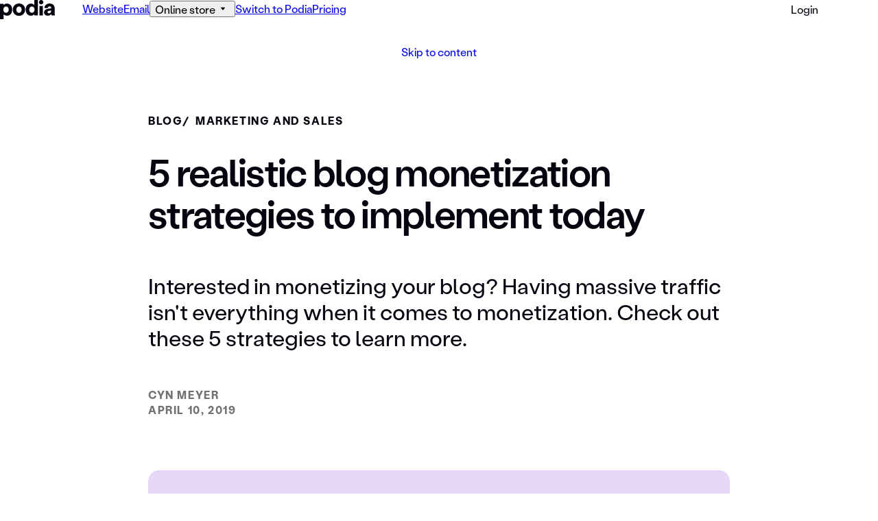

--- FILE ---
content_type: text/html
request_url: https://www.podia.com/articles/5-realistic-ways-to-monetize-a-blog
body_size: 35642
content:
<!doctype html>
<html class="no-js" lang="en">

    <head>
    <meta charset="utf-8">
    <title>5 realistic blog monetization strategies to implement today | Podia</title>


    
    <link rel="preconnect" href="https://images.ctfassets.net">
    <link rel="dns-prefetch" href="https://images.ctfassets.net">
    <link rel="preconnect" href="https://www.googletagmanager.com">
    <link rel="dns-prefetch" href="https://www.googletagmanager.com">


    <!-- syncronous javascript -->
    <script>var b = document.documentElement; b.className = b.className.replace(/\bno-js\b/,'js'); b.setAttribute('data-useragent', navigator.userAgent); b.setAttribute("data-platform", navigator.platform );</script>

    
    <!-- Global site tag (gtag.js) - Google Analytics -->
    <script async src="https://www.googletagmanager.com/gtag/js?id=G-0C86GME7G5"></script>
    <script>
        window.dataLayer = window.dataLayer || [];
        function gtag(){dataLayer.push(arguments);}
        gtag('js', new Date());
        gtag('config', 'G-0C86GME7G5');
    </script><!-- Google Tag Manager -->
    <script>(function(w,d,s,l,i){w[l]=w[l]||[];w[l].push({'gtm.start':
    new Date().getTime(),event:'gtm.js'});var f=d.getElementsByTagName(s)[0],
    j=d.createElement(s),dl=l!='dataLayer'?'&l='+l:'';j.async=true;j.src=
    'https://www.googletagmanager.com/gtm.js?id='+i+dl;f.parentNode.insertBefore(j,f);
    })(window,document,'script','dataLayer','GTM-WCLQZV4');</script>
    <!-- End Google Tag Manager -->
    

    <!-- Marker.io -->
    

    
    <script>(function(w,r){w._rwq=r;w[r]=w[r]||function(){(w[r].q=w[r].q||[]).push(arguments)}})(window,'rewardful');</script>
        <script async src="https://r.wdfl.co/rw.js" data-rewardful="31fc32"></script>
    

    
            <meta name="ahrefs-site-verification" content="26d193c56c4ba17168a83692aa8d02a451c79bd20a74aad6872f4a83170181c0">

<meta name="google-site-verification" content="NQSKywH9LsaV8U9mYXyToZip9Tf3rpcOJ4rT5HcktEY">

<meta name="p:domain_verify" content="de5cbb90836d3096e07e661c738f77c8"/>

<meta name="facebook-domain-verification" content="vu1x0fc1upmlw3eyeqkfd48qdiwr40" />
            <script type="text/javascript">
  !function() {
    "use strict";
    window.RudderSnippetVersion = "3.0.60";
    var e = "rudderanalytics";
    window[e] || (window[e] = []);
    var rudderanalytics = window[e];
    if (Array.isArray(rudderanalytics)) {
      if (true === rudderanalytics.snippetExecuted && window.console && console.error) {
        console.error("RudderStack JavaScript SDK snippet included more than once.")
      } else {
        rudderanalytics.snippetExecuted = true,
        window.rudderAnalyticsBuildType = "legacy";
        var sdkBaseUrl = "https://cdn.rudderlabs.com";
        var sdkVersion = "v3";
        var sdkFileName = "rsa.min.js";
        var scriptLoadingMode = "async";
        var r = ["setDefaultInstanceKey", "load", "ready", "page", "track", "identify", "alias", "group", "reset", "setAnonymousId", "startSession", "endSession", "consent"];
        for (var n = 0; n < r.length; n++) {
          var t = r[n];
          rudderanalytics[t] = function(r) {
            return function() {
              var n;
              Array.isArray(window[e]) ? rudderanalytics.push([r].concat(Array.prototype.slice.call(arguments))) : null === (n = window[e][r]) || void 0 === n || n.apply(window[e], arguments)
            }
          }(t)
        }
        try {
          new Function('class Test{field=()=>{};test({prop=[]}={}){return prop?(prop?.property??[...prop]):import("");}}'),
          window.rudderAnalyticsBuildType = "modern"
        } catch (i) {}
        var d = document.head || document.getElementsByTagName("head")[0];
        var o = document.body || document.getElementsByTagName("body")[0];
        window.rudderAnalyticsAddScript = function(e, r, n) {
          var t = document.createElement("script");
          t.src = e,
          t.setAttribute("data-loader", "RS_JS_SDK"),
          r && n && t.setAttribute(r, n),
          "async" === scriptLoadingMode ? t.async = true : "defer" === scriptLoadingMode && (t.defer = true),
          d ? d.insertBefore(t, d.firstChild) : o.insertBefore(t, o.firstChild)
        },
        window.rudderAnalyticsMount = function() {
          !function() {
            if ("undefined" == typeof globalThis) {
              var e;
              var r = function getGlobal() {
                return "undefined" != typeof self ? self : "undefined" != typeof window ? window : null
              }();
              r && Object.defineProperty(r, "globalThis", {
                value: r,
                configurable: true
              })
            }
          }(),
          window.rudderAnalyticsAddScript("".concat(sdkBaseUrl, "/").concat(sdkVersion, "/").concat(window.rudderAnalyticsBuildType, "/").concat(sdkFileName), "data-rsa-write-key", "2uSe7EBDDMjfA1Stlq5Z7ascXtG")
        },
        "undefined" == typeof Promise || "undefined" == typeof globalThis ?
          window.rudderAnalyticsAddScript("https://polyfill-fastly.io/v3/polyfill.min.js?version=3.111.0&features=Symbol%2CPromise&callback=rudderAnalyticsMount") :
          window.rudderAnalyticsMount();

        // Load RudderStack
        var loadOptions = {};
        rudderanalytics.load("2uSe7EBDDMjfA1Stlq5Z7ascXtG", "https://podiashahzgsas.dataplane.rudderstack.com", loadOptions);

        // ✅ Add your identify call here to hide Intercom bot on marketing pages
        rudderanalytics.ready(() => {
          const isMarketingPage = !window.location.pathname.startsWith("/app");

          if (isMarketingPage) {
            // Don't call identify yet — waiting for user input
          }

          // ✅ Explicit page() call goes here
          rudderanalytics.page();
        });

      }
    }
  }();
</script>
            <script>
  !function(){var analytics=window.analytics=window.analytics||[];if(!analytics.initialize)if(analytics.invoked)window.console&&console.error&&console.error("Segment snippet included twice.");else{analytics.invoked=!0;analytics.methods=["trackSubmit","trackClick","trackLink","trackForm","pageview","identify","reset","group","track","ready","alias","debug","page","once","off","on","addSourceMiddleware","addIntegrationMiddleware","setAnonymousId","addDestinationMiddleware"];analytics.factory=function(e){return function(){var t=Array.prototype.slice.call(arguments);t.unshift(e);analytics.push(t);return analytics}};for(var e=0;e<analytics.methods.length;e++){var key=analytics.methods[e];analytics[key]=analytics.factory(key)}analytics.load=function(key,e){var t=document.createElement("script");t.type="text/javascript";t.async=!0;t.src="https://cdn.segment.com/analytics.js/v1/" + key + "/analytics.min.js";var n=document.getElementsByTagName("script")[0];n.parentNode.insertBefore(t,n);analytics._loadOptions=e};analytics._writeKey="uaHvNuhe8MPGJXVLZ4CqVGssDoxS6g1o";analytics.SNIPPET_VERSION="4.13.2";
  analytics.load("uaHvNuhe8MPGJXVLZ4CqVGssDoxS6g1o");
  analytics.page();
  }}();
</script>
            <script type="text/javascript">
    (function(e,t,o,n,p,r,i){e.visitorGlobalObjectAlias=n;e[e.visitorGlobalObjectAlias]=e[e.visitorGlobalObjectAlias]||function(){(e[e.visitorGlobalObjectAlias].q=e[e.visitorGlobalObjectAlias].q||[]).push(arguments)};e[e.visitorGlobalObjectAlias].l=(new Date).getTime();r=t.createElement("script");r.src=o;r.async=true;i=t.getElementsByTagName("script")[0];i.parentNode.insertBefore(r,i)})(window,document,"https://diffuser-cdn.app-us1.com/diffuser/diffuser.js","vgo");
    vgo('setAccount', '610920696');
    vgo('setTrackByDefault', true);

    vgo('process');
</script>
            <!-- Start of Sleeknote signup and lead generation tool - www.sleeknote.com -->
<script id="sleeknoteScript" type="text/javascript">
	(function () {
		var sleeknoteScriptTag = document.createElement("script");
		sleeknoteScriptTag.type = "text/javascript";
		sleeknoteScriptTag.charset = "utf-8";
		sleeknoteScriptTag.src = ("//sleeknotecustomerscripts.sleeknote.com/47085.js");
		var s = document.getElementById("sleeknoteScript");
		s.parentNode.insertBefore(sleeknoteScriptTag, s);
	})();
</script>
<!-- End of Sleeknote signup and lead generation tool - www.sleeknote.com -->
            <script>!function(){window.semaphore=window.semaphore||[],window.ketch=function(){window.semaphore.push(arguments)};var e=new URLSearchParams(document.location.search),o=e.has("property")?e.get("property"):"website_smart_tag",n=document.createElement("script");n.type="text/javascript", n.src="https://global.ketchcdn.com/web/v2/config/podia/".concat(o,"/boot.js"), n.defer=n.async=!0,document.getElementsByTagName("head")[0].appendChild(n)}();</script><!-- styles -->
    <link rel="preload" href="/static/css/screen.css?ts=2026-01-13T10:06:19.272Z" as="style">
    <link rel="stylesheet" href="/static/css/screen.css?ts=2026-01-13T10:06:19.272Z">
    
    


    <!-- fonts and preloads -->
    
    
    

    
    


    <!-- deferred javascript --><script src="/static/js-bundle/global.js?ts=2026-01-13T10:06:16.076Z" defer></script>

    
        <!-- module js -->
        
        
        <!-- module css -->
        <link rel="stylesheet" href="/static/css/ctaBanner/ctaBanner.css?ts=2026-01-13T10:06:19.273Z" media="print" onload="this.media='all'"><style>.textLockup--center{--grid-columns-body: 1 / -1;--grid-columns-subhead: 1 / -1;--grid-columns-title: 1 / -1;text-align:center}@media(min-width: 37.5em){.textLockup--center{--grid-columns-body: 2 / -2;--grid-columns-subhead: 2 / -2;--grid-columns-title: 2 / -2}}@media(min-width: 80em){.textLockup--center{--grid-columns-body: 3 / -3;--grid-columns-title: 3 / -3;--grid-columns-subhead: 3 / -3}}:where(.textLockup__content,.textLockup__header)>*{grid-column:1/-1}.textLockup__body{grid-column:var(--grid-columns-body);margin-block-start:var(--space-fixed-2);text-wrap:balance}.textLockup__body h3{font-weight:600}.textLockup__body h3+:where(p){margin-top:0}.textLockup__body :where(ol,ul){margin-inline-start:1.25em}.textLockup__body li{padding-inline-start:.25em}.textLockup__body li::marker{font-size:.875em}.textLockup__body li+li{margin-block-start:var(--space-fixed-1)}.textLockup__cta{align-items:center;margin-block-start:var(--space-fixed-2)}.textLockup--left .textLockup__cta{align-items:flex-start}@media(max-width: 37.4375em){.textLockup__cta .btn__text{text-align:center;width:100%}}.textLockup--center .textLockup__cta{justify-content:center;justify-self:center}.textLockup__eyebrow{justify-self:center;margin-block-end:var(--space-fixed-1)}.textLockup__subhead{grid-column:var(--grid-columns-subhead);margin-block-start:var(--space-fixed-2);text-wrap:balance}.textLockup__title{grid-column:var(--grid-columns-title);text-wrap:balance}

/*# sourceMappingURL=textLockup.css.map */</style><style>@keyframes fade-in{from{opacity:0}to{opacity:1}}@keyframes fade-out{from{opacity:1}to{opacity:0}}@keyframes moveIn{from{opacity:0;transform:translateY(1rem)}to{opacity:1;transform:none}}@keyframes slide-in{from{transform:translateY(15%)}to{transform:translateY(0)}}@keyframes slide-out{from{transform:translateY(0)}to{transform:translateY(-10%)}}.post{--stack-spacing: 2.5rem;background-color:var(--color-surface-background);color:var(--color-surface-color)}@media(min-width: 37.5em){.post{--stack-spacing: 5rem}}.post:not(:has(.ctaBanner)){padding-block-end:var(--space-6)}.post .ctaBanner{margin-block-start:var(--space-6)}.post-header{background-color:var(--color-bg);color:var(--color-text);padding-inline:var(--space-outer);position:relative}.post__breadcrumbs,.post__eyebrow{margin-bottom:var(--space-fixed-4)}.post-header__content{grid-column:1/-1;padding-block-start:calc(var(--space-4) + var(--space-nav-height));position:relative;row-gap:0;z-index:1}@media(min-width: 37.5em){.post-header__content{padding-block-start:calc(6.5rem + var(--space-nav-height))}}.post-header__content>*{grid-column:1/-1}@media(min-width: 60em){.post-header__content>*{grid-column:3/-3}}.post-meta{--stack-spacing: 0.375em;color:#707070;margin-top:3.5rem}.post__subhead{margin-top:3.5rem}.post__title{text-wrap:balance}.post-hero{display:block;grid-column:1/-1;width:100%}@media(min-width: 60em){.post-hero{grid-column:2/-2}}.post-hero>picture{aspect-ratio:2/1;border-radius:var(--space-fixed-2);display:block;height:100%;overflow:hidden;width:100%}.post-hero>picture img{height:100%;object-fit:cover;object-position:center;width:100%}.post-grid{--space-grid-margin-width: calc(var(--space-outer) - var(--space-gutter));column-gap:var(--space-gutter);display:grid;grid-template-columns:var(--space-grid-margin-width) repeat(var(--space-columns), var(--grid-col-width)) var(--space-grid-margin-width)}@media(min-width: 117em){.post-grid{grid-template-columns:1fr repeat(var(--space-columns), var(--grid-col-width)) 1fr}}.post-grid>*{grid-column:2/-2}.post-text{grid-column:1/-1}@media(min-width: 37.5em){.post-text>*{grid-column:3/-3}}@media(min-width: 60em){.post-text>*{grid-column:4/-4}}.post-text>:is(ol,ul){--list-item-column-gap: var(--space-fixed-2);--list-item-icon-size: var(--space-fixed-3);row-gap:var(--space-fixed-3)}@media(min-width: 37.5em){.post-text>:is(ol,ul){--list-item-column-gap: var(--space-fixed-3)}}.post-text>.newsletterCta{margin-block:var(--space-4)}@media(max-width: 37.4375em){.post-text>.newsletterCta{grid-column:1/-1}}@media(min-width: 37.5em){.post-text>.newsletterCta{border-radius:var(--bdrs)}}@media(min-width: 60em){.post-text>.newsletterCta{margin-block:var(--space-5)}}.post-text>.newsletterCta+*{margin-block-start:0}.post-text>.quote{grid-column:1/-1;margin-block:var(--space-fixed-5)}@media(min-width: 37.5em){.post-text>.quote{margin-block:var(--space-5)}}.post .postTOC{grid-column:1/-1}@media(min-width: 37.5em){.post .postTOC{grid-column:2/-2}}@media(min-width: 60em){.post .postTOC{grid-column:3/-3}}

/*# sourceMappingURL=post.css.map */</style><style>.breadcrumbs__list{--space-breadcrumbs-column-gap: var(--space-fixed-1);column-gap:var(--space-breadcrumbs-column-gap);display:flex}.breadcrumbs__list>*+*::before{font-size:var(--fz-eyebrow-1);font-weight:var(--fw-eyebrow-1);line-height:var(--lh-eyebrow-1);font-weight:var(--fw-eyebrow-1);text-transform:var(--tt-eyebrow-1);letter-spacing:var(--lts-eyebrow-1);color:inherit;content:"/";margin-inline-end:var(--space-breadcrumbs-column-gap)}.breadcrumbs__link:not(a){color:#767676}

/*# sourceMappingURL=breadcrumbs.css.map */</style><style>.postTOC{background-color:var(--color-surface-background);border-radius:var(--space-fixed-2);container:post-toc/inline-size}.postTOC:not([class*=theme-]){background-color:#F5F5F5}.postTOC__contents{padding:var(--space-fixed-4)}@supports not (container-type: inline-size){@media(min-width: 37.5em){.postTOC__contents{padding:var(--space-fixed-5)}}@media(min-width: 60em){.postTOC__contents{padding:4rem}}}@supports(container-type: inline-size){@container post-toc (min-width: 25.625rem){.postTOC__contents{padding:var(--space-fixed-5)}}@container post-toc (min-width: 41.5rem){.postTOC__contents{padding:4rem}}}.postTOC__link{justify-self:start;margin-block-start:calc((var(--size-icon) - 1.3em)/2)}.postTOC__list{--size-icon: var(--space-fixed-4);--stack-spacing: var(--space-fixed-2);margin-top:var(--space-fixed-4)}@media(min-width: 37.5em){.postTOC__list{--stack-spacing: var(--space-fixed-4)}}.postTOC__list-item{column-gap:var(--space-fixed-3);display:grid;grid-template-columns:auto 1fr}.postTOC__list-item::before{background-image:url('data:image/svg+xml,<svg viewBox="0 0 32 32" fill="none" xmlns="http://www.w3.org/2000/svg"><path d="M16 3C13.4288 3 10.9154 3.76244 8.77759 5.1909C6.63975 6.61935 4.97351 8.64968 3.98957 11.0251C3.00563 13.4006 2.74818 16.0144 3.24979 18.5362C3.7514 21.0579 4.98953 23.3743 6.80761 25.1924C8.62569 27.0105 10.9421 28.2486 13.4638 28.7502C15.9856 29.2518 18.5994 28.9944 20.9749 28.0104C23.3503 27.0265 25.3806 25.3603 26.8091 23.2224C28.2376 21.0846 29 18.5712 29 16C28.9964 12.5533 27.6256 9.24882 25.1884 6.81163C22.7512 4.37445 19.4467 3.00364 16 3ZM20.7075 17.7075L16.7075 21.7075C16.6146 21.8005 16.5043 21.8742 16.3829 21.9246C16.2615 21.9749 16.1314 22.0008 16 22.0008C15.8686 22.0008 15.7385 21.9749 15.6171 21.9246C15.4957 21.8742 15.3854 21.8005 15.2925 21.7075L11.2925 17.7075C11.1049 17.5199 10.9994 17.2654 10.9994 17C10.9994 16.7346 11.1049 16.4801 11.2925 16.2925C11.4801 16.1049 11.7346 15.9994 12 15.9994C12.2654 15.9994 12.5199 16.1049 12.7075 16.2925L15 18.5863V11C15 10.7348 15.1054 10.4804 15.2929 10.2929C15.4804 10.1054 15.7348 10 16 10C16.2652 10 16.5196 10.1054 16.7071 10.2929C16.8946 10.4804 17 10.7348 17 11V18.5863L19.2925 16.2925C19.4801 16.1049 19.7346 15.9994 20 15.9994C20.2654 15.9994 20.5199 16.1049 20.7075 16.2925C20.8951 16.4801 21.0006 16.7346 21.0006 17C21.0006 17.2654 20.8951 17.5199 20.7075 17.7075Z" fill="%231F1738"/></svg>');background-repeat:no-repeat;content:"";display:block;height:var(--size-icon);margin-block-start:.125em;width:var(--size-icon)}

/*# sourceMappingURL=postTOC.css.map */</style><link rel="stylesheet" href="/static/css/postList/postList.css?ts=2026-01-13T10:06:19.274Z" media="print" onload="this.media='all'"><link rel="stylesheet" href="/static/css/headline/headline.css?ts=2026-01-13T10:06:19.274Z" media="print" onload="this.media='all'"><style>:root{--space-site-nav-height: 3.5rem}@media(min-width: 450px){:root{--space-site-nav-height: 3.75rem}}[mobile-nav-expanded=true] body{overflow:hidden}.siteNav{--button-outline-inset: inset;--button-outline-width: 1;--color-navitem-background: transparent;--color-navitem-background--expanded: #06040E;--color-navitem-background--hover: #F5F5F5;--color-navitem-color: currentcolor;--color-navitem-color--expanded: #FFF;--color-navitem-color--hover: currentcolor;--space-link-column-gap: var(--space-fixed-1);background-color:var(--color-surface-background);color:var(--color-surface-color);grid-row:header;left:0;padding-block:var(--space-fixed-1);padding-inline:var(--space-fixed-2);position:fixed;right:0;top:0;z-index:600}@media(max-width: 62.4375em){[mobile-nav-expanded=true] .siteNav{bottom:0}}.siteNav.theme-black{--color-navitem-background--expanded: #F5F5F5;--color-navitem-background--hover: #9C9C9C;--color-navitem-color--expanded: #06040E;--color-navitem-color--hover: #06040E}.siteNav.theme-blue{--color-navitem-background--expanded: #10242F;--color-navitem-background--hover: #E1EDF2;--color-navitem-color--expanded: #E1EDF2}.siteNav.theme-caramel{--color-navitem-background--expanded: #452623;--color-navitem-background--hover: #F6DDC4;--color-navitem-color--expanded: #F6DDC4}.siteNav.theme-light-blue{--color-navitem-background--expanded: #10242F;--color-navitem-background--hover: #FFF;--color-navitem-color--expanded: #E1EDF2}.siteNav.theme-light-caramel{--color-navitem-background--expanded: #452623;--color-navitem-background--hover: #FFF;--color-navitem-color--expanded: #F6DDC4}.siteNav.theme-light-gray{--color-navitem-background--expanded: #06040E;--color-navitem-background--hover: #FFF;--color-navitem-color--expanded: #FFF}.siteNav.theme-light-violet{--color-navitem-background--expanded: #1F1738;--color-navitem-background--hover: #FFF;--color-navitem-color--expanded: #E5D7F5}.siteNav.theme-violet{--color-navitem-background--expanded: #1F1738;--color-navitem-background--hover: #E5D7F5;--color-navitem-color--expanded: #E5D7F5}.siteNav+*>.section:first-child{padding-top:calc(var(--space-outer-v) + var(--space-nav-height))}.siteNav__contents{align-items:center;column-gap:var(--space-fixed-2);display:grid;grid-template-columns:auto 1fr;grid-template-columns:auto 1fr auto}@media(min-width: 62.5em){.siteNav__contents{column-gap:var(--space-fixed-3)}}@media(min-width: 80em){.siteNav__contents{column-gap:var(--space-fixed-5)}}.siteNav__cta{align-items:center;column-gap:var(--space-link-column-gap);display:flex;justify-self:end}.siteNav__cta .siteNav__ctaSecondary{display:none}@media(min-width: 28.125rem){.siteNav__cta .siteNav__ctaSecondary{background-color:rgba(0,0,0,0);color:currentcolor;display:block;padding-block:var(--space-button-block--medium);padding-inline:var(--space-button-inline--medium);text-decoration:none}}.siteNav__logo svg{color:var(--color-surface-color);display:block;height:auto;width:5rem}@media(max-width: 62.4375em){.siteNav__nav{background-color:#fff;display:none;inset:0;overflow-y:scroll;padding:var(--space-fixed-3);position:absolute;top:var(--space-nav-height);z-index:20}.siteNav__nav[data-is-expanded=true]{display:grid}}.siteNav__navList{--size-navItem-height: 4.5rem;column-gap:var(--space-link-column-gap);display:flex}@media(max-width: 62.4375em){.siteNav__navList{align-self:end;display:grid;position:relative;row-gap:var(--space-fixed-2)}}.siteNav__navListItem{position:relative}@media(max-width: 62.4375em){.siteNav__navListItem:has([aria-expanded=true]){background-color:var(--color-button-primary-background);border-radius:var(--bdrs);bottom:0;display:grid;overflow:hidden;position:absolute;top:0;width:calc(100vw - 2*var(--space-outer));z-index:10}}@media(max-width: 62.4375em){.siteNav__navListItem:has([aria-expanded=true])+.siteNav__navListItem{margin-block-start:calc(var(--space-fixed-2) + var(--size-navItem-height))}}.siteNav__navItem{--color-button-primary-background: var(--color-navitem-background);--color-button-primary-background--hover: var(--color-navitem-background--hover);--color-button-primary-color: var(--color-navitem-color);--color-button-primary-color--hover: var(--color-navitem-color--hover);column-gap:0;justify-content:space-between;width:100%}@media(max-width: 62.4375em){.siteNav__navItem{--color-button-primary-background: #F5F5F5;--color-button-primary-color: #06040E;--color-button-primary-color--hover: var(--color-button-primary-color);border-radius:var(--bdrs);font-size:1.25rem;height:var(--size-navItem-height);padding-inline:var(--space-fixed-3)}}.siteNav__navItem:focus-visible{--color-button-primary-color--hover: var(--color-navitem-color)}@media(hover: hover){.siteNav__navItem[aria-expanded=true]:hover{--color-button-primary-color--hover: var(--color-navitem-color--expanded)}.siteNav__navItem:not([aria-expanded=true]):hover{--color-button-primary-background: var(--color-navitem-background--hover)}}@media(min-width: 62.5em){.siteNav__navItem--subnav{padding-inline-end:var(--space-fixed-1)}}.siteNav__navItem--subnav[aria-expanded=true]{--color-button-primary-background: var(--color-navitem-background--expanded);--color-button-primary-color: var(--color-navitem-color--expanded);transition:none}@media(max-width: 62.4375em){.siteNav__navItem--subnav[aria-expanded=true]{--color-button-primary-background: var(--color-dropdown-surface);--color-button-primary-color: var(--color-dropdown-link);--color-button-primary-color--hover: var(--color-dropdown-link);border-bottom-left-radius:0;border-bottom-right-radius:0}}.siteNav__navItem--subnav .btn__icon{transition:transform var(--trs-time) var(--trs-tfunc)}@media(max-width: 62.4375em){.siteNav__navItem--subnav .btn__icon{height:1.5rem;width:1.5rem}}.siteNav__navItem--subnav[aria-expanded=true] .btn__icon{transform:rotate(180deg)}.siteNav__ctaOverflow{display:none}@media(max-width: 28.0625rem){.siteNav__ctaOverflow{display:grid}}.siteNav__ctaOverflow .siteNav__ctaSecondary{background-color:#06040e;color:#fff}@media(max-width: 62.4375em){.siteNav__navListItem .siteNav-subnav{--space-subnav-padding: var(--space-fixed-3);align-self:end;width:100%}}@media(min-width: 62.5em){.siteNav__navListItem .siteNav-subnav{position:absolute;transform:translateY(calc(var(--space-fixed-1) * 2));white-space:nowrap}}.siteNav__navListItem .siteNav-subnav:not([data-is-expanded=true]){display:none}.siteNav__skip-nav{left:50%;position:absolute;text-decoration:none;top:calc(var(--space-nav-height) + var(--space-fixed-1));transform:translateX(-50%);z-index:100}.siteNav__skip-nav:not(:focus-visible){border:0;clip:rect(0 0 0 0);height:1px;margin:-1px;overflow:hidden;padding:0;position:absolute;white-space:nowrap;width:1px}.siteNav__toggle{--space-toggle-size: 2.5rem;border-radius:var(--bdrs-button);color:inherit;display:grid;height:var(--space-toggle-size);place-content:center;width:var(--space-toggle-size)}@media(min-width: 62.5em){.siteNav__toggle{display:none}}.siteNav__toggle:focus-visible{background-color:var(--color-button-secondary-background)}.siteNav__toggleIcon{display:block}.siteNav__toggle:not([aria-expanded=true])>.siteNav__toggleIcon--close{display:none}.siteNav__toggle:not([aria-expanded=false])>.siteNav__toggleIcon--open{display:none}

/*# sourceMappingURL=siteNav.css.map */</style><style>.siteNav-subnav{--space-subnav-padding: var(--space-fixed-2);background-color:var(--color-dropdown-surface);border-radius:var(--bdrs-dropdown);padding-block:var(--space-subnav-padding);width:-moz-fit-content;width:fit-content;z-index:10}@media(max-width: 62.4375em){.siteNav-subnav{border-top-left-radius:0;border-top-right-radius:0}}.siteNav-subnav__linkGroupTitle{color:var(--color-dropdown-title);margin-block-end:var(--space-fixed-1);margin-inline:var(--space-subnav-padding);-webkit-user-select:none;user-select:none}@media(max-width: 62.4375em){.siteNav-subnav__linkGroupTitle{margin-inline:var(--space-outer)}}.siteNav-subnav__linkGroupTitle:nth-of-type(n+2){margin-block-start:var(--space-fixed-4)}.siteNav-subnav__linksList{--stack-spacing: calc(var(--space-fixed-1) / 2);color:var(--color-dropdown-link);padding-inline-end:calc(var(--space-subnav-padding) + var(--space-fixed-2));padding-inline-start:var(--space-subnav-padding)}@media(max-width: 62.4375em){.siteNav-subnav__linksList{padding-inline:var(--space-outer)}}.siteNav-subnav__linksListItem{padding-block:calc(var(--space-fixed-1)/2);position:relative}.siteNav-subnav__linksListLink{position:relative}.siteNav-subnav__linksListLink:focus-visible{outline:none}.siteNav-subnav__linksListLink:focus-visible::after{border:solid currentcolor .125rem;border-radius:.5rem;bottom:-0.25rem;content:"";left:-0.5rem;position:absolute;right:-0.5rem;top:-0.25rem}

/*# sourceMappingURL=subnav.css.map */</style>


    <!-- metadata -->
    <meta name="viewport" content="width=device-width, initial-scale=1">
    <meta name="description" content="Interested in monetizing your blog? Having massive traffic isn&#39;t everything when it comes to monetization. Check out these 5 strategies to learn more.">
    
    
    
    
    


    <!-- social -->
    <meta property="og:title" content="5 realistic blog monetization strategies to implement today">
    <meta property="article" content="website">
    <meta property="og:url" content="https://podia.com/articles/5-realistic-ways-to-monetize-a-blog/">
    <meta property="og:site_name" content="Podia">
    <meta property="og:description" content="Interested in monetizing your blog? Having massive traffic isn&#39;t everything when it comes to monetization. Check out these 5 strategies to learn more.">

    <meta property="og:image" content="https://images.ctfassets.net/svo3kge9wizu/2AofuUHZ6MihHHPguM9bTZ-migrated/e636620a3bc6f9862fc114743b009c0c/seo-5-realistic-ways-to-monetize-a-blog?w=1200&h=628&fit=fill&q=77&fm=jpg&fl=progressive" data-pagefind-default-meta="image[content]">
    <meta name="twitter:image:alt" content="SEO: 5 realistic blog monetization strategies to implement today">
    <meta name="twitter:card" content="summary_large_image">
    <meta name="twitter:site" content="@podia">
    
    <link rel="icon" href="/favicon.ico" sizes="any">
    <link rel="icon" href="/favicon.svg" type="image/svg+xml">
    <link rel="apple-touch-icon" href="/apple-touch-icon.png">

    

    
</head>


    <body class="">
    <svg xmlns="http://www.w3.org/2000/svg" xmlns:xlink="http://www.w3.org/1999/xlink" style="width: 0; height: 0; position: absolute; overflow: hidden;"><symbol id="svg-chevronDown"   viewBox="0 0 16 16" fill="none" xmlns="http://www.w3.org/2000/svg"><path d="M5.02028 7.06946C5.04091 7.00855 5.07586 6.95649 5.12071 6.91985C5.16555 6.88322 5.21828 6.86366 5.27222 6.86364H10.727C10.781 6.86359 10.8338 6.88311 10.8787 6.91973C10.9236 6.95635 10.9586 7.00843 10.9792 7.06937C10.9999 7.1303 11.0053 7.19736 10.9947 7.26205C10.9842 7.32674 10.9582 7.38616 10.92 7.43277L8.1926 10.7659C8.16727 10.7969 8.13719 10.8215 8.10408 10.8382C8.07097 10.855 8.03548 10.8636 7.99963 10.8636C7.96379 10.8636 7.9283 10.855 7.89519 10.8382C7.86208 10.8215 7.832 10.7969 7.80667 10.7659L5.07926 7.43277C5.04113 7.38613 5.01517 7.32672 5.00467 7.26205C4.99418 7.19738 4.99961 7.13036 5.02028 7.06946Z" fill="currentColor"/></symbol><symbol id="svg-chevronRight-inline"   viewBox="0 0 7 12" fill="none" xmlns="http://www.w3.org/2000/svg"><path d="M0.80873 0.538166C0.717366 0.57599 0.639269 0.640058 0.584316 0.722268C0.529362 0.804477 0.50002 0.901137 0.5 1.00002L0.5 10.9996C0.499922 11.0986 0.529203 11.1953 0.584134 11.2776C0.639066 11.3599 0.717179 11.424 0.808585 11.4619C0.89999 11.4998 1.00058 11.5097 1.09761 11.4904C1.19465 11.471 1.28377 11.4234 1.35369 11.3534L6.35337 6.35356C6.39985 6.30713 6.43673 6.25198 6.46189 6.19129C6.48705 6.13059 6.5 6.06553 6.5 5.99982C6.5 5.93412 6.48705 5.86906 6.46189 5.80836C6.43673 5.74767 6.39985 5.69252 6.35337 5.64609L1.35369 0.646287C1.28373 0.576386 1.19462 0.528804 1.09761 0.509558C1.00061 0.490313 0.900075 0.500269 0.80873 0.538166Z" fill="currentColor"/></symbol><symbol id="svg-chevronRight"   viewBox="0 0 16 16" fill="none" xmlns="http://www.w3.org/2000/svg"><path d="M6.20555 10.9797C6.14464 10.9591 6.09258 10.9241 6.05594 10.8793C6.01931 10.8344 5.99974 10.7817 5.99973 10.7278V5.27295C5.99968 5.21898 6.0192 5.1662 6.05582 5.12131C6.09244 5.07642 6.14452 5.04143 6.20545 5.02077C6.26639 5.00011 6.33345 4.99471 6.39814 5.00525C6.46283 5.01579 6.52224 5.0418 6.56886 5.07999L9.90197 7.8074C9.93296 7.83273 9.95755 7.86281 9.97432 7.89592C9.9911 7.92903 9.99973 7.96452 9.99973 8.00036C9.99973 8.0362 9.9911 8.07169 9.97432 8.1048C9.95755 8.13791 9.93296 8.16799 9.90197 8.19332L6.56886 10.9207C6.52222 10.9588 6.46281 10.9848 6.39814 10.9953C6.33347 11.0058 6.26645 11.0004 6.20555 10.9797Z" fill="currentcolor"/></symbol><symbol id="svg-plus-circle"   viewBox="0 0 32 32" fill="none" xmlns="http://www.w3.org/2000/svg"><path d="M16 3C13.4288 3 10.9154 3.76244 8.77759 5.1909C6.63975 6.61935 4.97351 8.64968 3.98957 11.0251C3.00563 13.4006 2.74818 16.0144 3.24979 18.5362C3.7514 21.0579 4.98953 23.3743 6.80761 25.1924C8.62569 27.0105 10.9421 28.2486 13.4638 28.7502C15.9856 29.2518 18.5994 28.9944 20.9749 28.0104C23.3503 27.0265 25.3806 25.3603 26.8091 23.2224C28.2376 21.0846 29 18.5712 29 16C28.9957 12.5535 27.6247 9.2494 25.1876 6.81236C22.7506 4.37532 19.4465 3.0043 16 3ZM21 17H17V21C17 21.2652 16.8946 21.5196 16.7071 21.7071C16.5196 21.8946 16.2652 22 16 22C15.7348 22 15.4804 21.8946 15.2929 21.7071C15.1054 21.5196 15 21.2652 15 21V17H11C10.7348 17 10.4804 16.8946 10.2929 16.7071C10.1054 16.5196 10 16.2652 10 16C10 15.7348 10.1054 15.4804 10.2929 15.2929C10.4804 15.1054 10.7348 15 11 15H15V11C15 10.7348 15.1054 10.4804 15.2929 10.2929C15.4804 10.1054 15.7348 10 16 10C16.2652 10 16.5196 10.1054 16.7071 10.2929C16.8946 10.4804 17 10.7348 17 11V15H21C21.2652 15 21.5196 15.1054 21.7071 15.2929C21.8946 15.4804 22 15.7348 22 16C22 16.2652 21.8946 16.5196 21.7071 16.7071C21.5196 16.8946 21.2652 17 21 17Z" fill="currentColor"/></symbol><symbol id="svg-minus-circle"   viewBox="0 0 32 32" fill="none" xmlns="http://www.w3.org/2000/svg"><path d="M16 3C13.4288 3 10.9154 3.76244 8.77759 5.1909C6.63975 6.61935 4.97351 8.64968 3.98957 11.0251C3.00563 13.4006 2.74818 16.0144 3.24979 18.5362C3.7514 21.0579 4.98953 23.3743 6.80761 25.1924C8.62569 27.0105 10.9421 28.2486 13.4638 28.7502C15.9856 29.2518 18.5994 28.9944 20.9749 28.0104C23.3503 27.0265 25.3806 25.3603 26.8091 23.2224C28.2376 21.0846 29 18.5712 29 16C28.9964 12.5533 27.6256 9.24882 25.1884 6.81163C22.7512 4.37445 19.4467 3.00364 16 3ZM21 17H11C10.7348 17 10.4804 16.8946 10.2929 16.7071C10.1054 16.5196 10 16.2652 10 16C10 15.7348 10.1054 15.4804 10.2929 15.2929C10.4804 15.1054 10.7348 15 11 15H21C21.2652 15 21.5196 15.1054 21.7071 15.2929C21.8946 15.4804 22 15.7348 22 16C22 16.2652 21.8946 16.5196 21.7071 16.7071C21.5196 16.8946 21.2652 17 21 17Z" fill="currentColor"/></symbol><symbol id="svg-check-thick"   viewBox="0 0 12 12" fill="none" xmlns="http://www.w3.org/2000/svg"><path d="M11.4052 4.26141L5.38641 10.2802C5.24577 10.4207 5.05508 10.4997 4.85625 10.4997C4.65742 10.4997 4.46673 10.4207 4.32609 10.2802L0.968906 6.90516C0.828503 6.76454 0.749644 6.57395 0.749644 6.37523C0.749644 6.17652 0.828503 5.98593 0.968906 5.84531L1.90641 4.90781C2.04697 4.76784 2.23726 4.68925 2.43563 4.68925C2.63399 4.68925 2.82428 4.76784 2.96484 4.90781L4.875 6.76031L9.41062 2.28047C9.5512 2.14035 9.74159 2.06167 9.94008 2.06167C10.1386 2.06167 10.329 2.14035 10.4695 2.28047L11.4047 3.19641C11.475 3.2661 11.5308 3.34902 11.569 3.4404C11.6071 3.53178 11.6267 3.6298 11.6268 3.72881C11.6268 3.82782 11.6073 3.92586 11.5692 4.01727C11.5312 4.10868 11.4754 4.19165 11.4052 4.26141Z" fill="currentColor"/></symbol><symbol id="svg-cross-thick"   viewBox="0 0 16 16" fill="none" xmlns="http://www.w3.org/2000/svg"><path fill-rule="evenodd" clip-rule="evenodd" d="M6.28137 8.00019L2.856 11.4243C2.62809 11.6522 2.5 11.9613 2.5 12.2836C2.5 12.6059 2.62804 12.915 2.85594 13.1429C3.08385 13.3708 3.39295 13.4988 3.71526 13.4988C4.03756 13.4988 4.34667 13.3708 4.57457 13.1429L7.99989 9.71884L11.4242 13.144C11.6521 13.3719 11.9612 13.5 12.2836 13.5C12.6059 13.5 12.915 13.372 13.1429 13.1441C13.3708 12.9162 13.4988 12.6071 13.4988 12.2848C13.4988 11.9625 13.3708 11.6534 13.1429 11.4255L9.71855 8.00033L13.1441 4.57446C13.372 4.34657 13.5 4.03748 13.5 3.71519C13.5 3.3929 13.372 3.08381 13.1441 2.85592C12.9162 2.62803 12.607 2.5 12.2847 2.5C11.9624 2.5 11.6533 2.62803 11.4254 2.85592L8.00003 6.28167L4.57582 2.85657C4.34791 2.62868 4.03875 2.50059 3.71645 2.50059C3.39414 2.50059 3.08504 2.62862 2.85713 2.85652C2.62923 3.08441 2.50119 3.3935 2.50119 3.71579C2.50119 4.03805 2.6292 4.34711 2.85707 4.575L6.28137 8.00019Z" fill="currentColor"/></symbol><symbol id="svg-information"   viewBox="0 0 32 32" fill="none" xmlns="http://www.w3.org/2000/svg"><path d="M16 3C13.4288 3 10.9154 3.76244 8.77759 5.1909C6.63975 6.61935 4.97351 8.64968 3.98957 11.0251C3.00563 13.4006 2.74818 16.0144 3.24979 18.5362C3.7514 21.0579 4.98953 23.3743 6.80761 25.1924C8.62569 27.0105 10.9421 28.2486 13.4638 28.7502C15.9856 29.2518 18.5994 28.9944 20.9749 28.0104C23.3503 27.0265 25.3806 25.3603 26.8091 23.2224C28.2376 21.0846 29 18.5712 29 16C28.9964 12.5533 27.6256 9.24882 25.1884 6.81163C22.7512 4.37445 19.4467 3.00364 16 3ZM15.5 9C15.7967 9 16.0867 9.08797 16.3334 9.2528C16.58 9.41762 16.7723 9.65189 16.8858 9.92597C16.9993 10.2001 17.0291 10.5017 16.9712 10.7926C16.9133 11.0836 16.7704 11.3509 16.5607 11.5607C16.3509 11.7704 16.0836 11.9133 15.7926 11.9712C15.5017 12.0291 15.2001 11.9994 14.926 11.8858C14.6519 11.7723 14.4176 11.58 14.2528 11.3334C14.088 11.0867 14 10.7967 14 10.5C14 10.1022 14.158 9.72064 14.4393 9.43934C14.7206 9.15804 15.1022 9 15.5 9ZM17 23C16.4696 23 15.9609 22.7893 15.5858 22.4142C15.2107 22.0391 15 21.5304 15 21V16C14.7348 16 14.4804 15.8946 14.2929 15.7071C14.1054 15.5196 14 15.2652 14 15C14 14.7348 14.1054 14.4804 14.2929 14.2929C14.4804 14.1054 14.7348 14 15 14C15.5304 14 16.0391 14.2107 16.4142 14.5858C16.7893 14.9609 17 15.4696 17 16V21C17.2652 21 17.5196 21.1054 17.7071 21.2929C17.8946 21.4804 18 21.7348 18 22C18 22.2652 17.8946 22.5196 17.7071 22.7071C17.5196 22.8946 17.2652 23 17 23Z" fill="currentColor"/></symbol><symbol id="svg-chevronLeft-large"   viewBox="0 0 24 24" fill="none" xmlns="http://www.w3.org/2000/svg"><path d="M14 16L10 12L14 8" stroke="currentColor" stroke-width="2"/></symbol><symbol id="svg-chevronRight-large"   viewBox="0 0 24 24" fill="none" xmlns="http://www.w3.org/2000/svg"><path d="M10 8L14 12L10 16" stroke="currentColor" stroke-width="2"/></symbol><symbol id="svg-menu-close"   viewBox="0 0 24 24" fill="none" xmlns="http://www.w3.org/2000/svg"><path fill-rule="evenodd" clip-rule="evenodd" d="M5.43934 5.43934C6.02513 4.85355 6.97487 4.85355 7.56066 5.43934L12.157 10.0357L16.7533 5.43937C17.3391 4.85358 18.2888 4.85358 18.8746 5.43937C19.4604 6.02516 19.4604 6.9749 18.8746 7.56069L14.2783 12.157L18.8744 16.753C19.4602 17.3388 19.4602 18.2886 18.8744 18.8744C18.2886 19.4602 17.3388 19.4602 16.753 18.8744L12.157 14.2783L7.56089 18.8744C6.9751 19.4602 6.02535 19.4602 5.43957 18.8744C4.85378 18.2886 4.85378 17.3389 5.43957 16.7531L10.0357 12.157L5.43934 7.56066C4.85355 6.97487 4.85355 6.02513 5.43934 5.43934Z" fill="currentColor"/></symbol><symbol id="svg-menu-open"   viewBox="0 0 24 24" fill="none" xmlns="http://www.w3.org/2000/svg"><path d="M4.5 5C3.67157 5 3 5.67157 3 6.5C3 7.32843 3.67157 8 4.5 8H20.5C21.3284 8 22 7.32843 22 6.5C22 5.67157 21.3284 5 20.5 5H4.5Z" fill="currentColor"/><path d="M4.5 11C3.67157 11 3 11.6716 3 12.5C3 13.3284 3.67157 14 4.5 14H20.5C21.3284 14 22 13.3284 22 12.5C22 11.6716 21.3284 11 20.5 11H4.5Z" fill="currentColor"/><path d="M4.5 17C3.67157 17 3 17.6716 3 18.5C3 19.3284 3.67157 20 4.5 20H20.5C21.3284 20 22 19.3284 22 18.5C22 17.6716 21.3284 17 20.5 17H4.5Z" fill="currentColor"/></symbol><symbol id="svg-x" viewBox="0 0 24 21" fill="none" xmlns="http://www.w3.org/2000/svg"><title>X</title><path d="M18.8358 0H22.5032L14.491 8.68359L23.9167 20.5H16.5365L10.756 13.3334L4.14187 20.5H0.47228L9.04206 11.2119L0 0H7.56757L12.7926 6.55054L18.8358 0ZM17.5486 18.4185H19.5808L6.46336 1.9722H4.28267L17.5486 18.4185Z" fill="currentColor"/></symbol><symbol id="svg-facebook" viewBox="0 0 22 21" fill="none" xmlns="http://www.w3.org/2000/svg"><title>Facebook</title><path d="M11.1667 0C5.50582 0 0.916687 4.58913 0.916687 10.25C0.916687 15.0568 4.22621 19.0904 8.6907 20.1982V13.3824H6.57715V10.25H8.6907V8.90028C8.6907 5.41159 10.2696 3.79455 13.6947 3.79455C14.3442 3.79455 15.4647 3.92206 15.9231 4.04916V6.88841C15.6812 6.86299 15.2609 6.85028 14.739 6.85028C13.0584 6.85028 12.409 7.48701 12.409 9.14218V10.25H15.757L15.1818 13.3824H12.409V20.425C17.4844 19.812 21.4171 15.4906 21.4171 10.25C21.4167 4.58913 16.8276 0 11.1667 0Z" fill="currentColor"/></symbol><symbol id="svg-instagram"   viewBox="0 0 21 21" fill="none" xmlns="http://www.w3.org/2000/svg"><title>Instagram</title><path d="M10.6667 1.84775C13.4054 1.84775 13.7297 1.85977 14.8067 1.90781C15.8077 1.95186 16.3482 2.12002 16.7086 2.26016C17.185 2.44434 17.5294 2.66855 17.8857 3.0249C18.2461 3.38525 18.4663 3.72559 18.6505 4.20205C18.7906 4.5624 18.9588 5.10693 19.0028 6.10391C19.0509 7.18496 19.0629 7.50928 19.0629 10.2439C19.0629 12.9826 19.0509 13.3069 19.0028 14.384C18.9588 15.385 18.7906 15.9255 18.6505 16.2858C18.4663 16.7623 18.2421 17.1066 17.8857 17.463C17.5254 17.8233 17.185 18.0436 16.7086 18.2277C16.3482 18.3679 15.8037 18.536 14.8067 18.5801C13.7257 18.6281 13.4014 18.6401 10.6667 18.6401C7.92802 18.6401 7.6037 18.6281 6.52665 18.5801C5.52567 18.536 4.98514 18.3679 4.62479 18.2277C4.14833 18.0436 3.80399 17.8193 3.44764 17.463C3.08729 17.1026 2.86708 16.7623 2.6829 16.2858C2.54276 15.9255 2.3746 15.381 2.33055 14.384C2.28251 13.3029 2.2705 12.9786 2.2705 10.2439C2.2705 7.50527 2.28251 7.18096 2.33055 6.10391C2.3746 5.10293 2.54276 4.5624 2.6829 4.20205C2.86708 3.72559 3.0913 3.38125 3.44764 3.0249C3.808 2.66455 4.14833 2.44434 4.62479 2.26016C4.98514 2.12002 5.52968 1.95186 6.52665 1.90781C7.6037 1.85977 7.92802 1.84775 10.6667 1.84775ZM10.6667 0.00195312C7.88397 0.00195312 7.53563 0.0139648 6.44257 0.0620117C5.3535 0.110059 4.60477 0.28623 3.95614 0.538476C3.27948 0.802734 2.70692 1.15107 2.13837 1.72363C1.56581 2.29219 1.21747 2.86475 0.95321 3.5374C0.700964 4.19004 0.524792 4.93476 0.476746 6.02383C0.428699 7.1209 0.416687 7.46924 0.416687 10.252C0.416687 13.0347 0.428699 13.383 0.476746 14.4761C0.524792 15.5651 0.700964 16.3139 0.95321 16.9625C1.21747 17.6392 1.56581 18.2117 2.13837 18.7803C2.70692 19.3488 3.27948 19.7012 3.95214 19.9614C4.60477 20.2137 5.3495 20.3898 6.43856 20.4379C7.53163 20.4859 7.87997 20.4979 10.6627 20.4979C13.4454 20.4979 13.7937 20.4859 14.8868 20.4379C15.9759 20.3898 16.7246 20.2137 17.3732 19.9614C18.0459 19.7012 18.6184 19.3488 19.187 18.7803C19.7556 18.2117 20.1079 17.6392 20.3682 16.9665C20.6204 16.3139 20.7966 15.5691 20.8446 14.4801C20.8927 13.387 20.9047 13.0387 20.9047 10.256C20.9047 7.47324 20.8927 7.1249 20.8446 6.03184C20.7966 4.94277 20.6204 4.19404 20.3682 3.54541C20.1159 2.86475 19.7676 2.29219 19.195 1.72363C18.6265 1.15508 18.0539 0.802734 17.3812 0.54248C16.7286 0.290234 15.9839 0.114062 14.8948 0.0660156C13.7977 0.0139648 13.4494 0.00195312 10.6667 0.00195312Z" fill="currentColor"/><path d="M10.6667 4.98682C7.75985 4.98682 5.40155 7.34512 5.40155 10.252C5.40155 13.1588 7.75985 15.5171 10.6667 15.5171C13.5735 15.5171 15.9318 13.1588 15.9318 10.252C15.9318 7.34512 13.5735 4.98682 10.6667 4.98682ZM10.6667 13.6673C8.78085 13.6673 7.25136 12.1378 7.25136 10.252C7.25136 8.36611 8.78085 6.83662 10.6667 6.83662C12.5525 6.83662 14.082 8.36611 14.082 10.252C14.082 12.1378 12.5525 13.6673 10.6667 13.6673Z" fill="currentColor"/><path d="M17.3692 4.77857C17.3692 5.45924 16.8167 6.00777 16.14 6.00777C15.4594 6.00777 14.9108 5.45523 14.9108 4.77857C14.9108 4.09791 15.4634 3.54937 16.14 3.54937C16.8167 3.54937 17.3692 4.10191 17.3692 4.77857Z" fill="currentColor"/></symbol><symbol id="svg-youtube"   viewBox="0 0 30 21" fill="none" xmlns="http://www.w3.org/2000/svg"><title>YouTube</title><path d="M29.657 4.42335C29.657 4.42335 29.3734 2.41377 28.4999 1.53138C27.3938 0.370036 26.1573 0.364343 25.5901 0.296029C21.5288 -1.62874e-07 15.4312 0 15.4312 0H15.4198C15.4198 0 9.32221 -1.62874e-07 5.26091 0.296029C4.69369 0.364343 3.45715 0.370036 2.35107 1.53138C1.47756 2.41377 1.19962 4.42335 1.19962 4.42335C1.19962 4.42335 0.904663 6.78589 0.904663 9.14274V11.3516C0.904663 13.7084 1.19395 16.071 1.19395 16.071C1.19395 16.071 1.47756 18.0805 2.3454 18.9629C3.45148 20.1243 4.90356 20.0844 5.5502 20.2097C7.8758 20.4317 15.4255 20.5 15.4255 20.5C15.4255 20.5 21.5288 20.4886 25.5901 20.1983C26.1573 20.13 27.3938 20.1243 28.4999 18.9629C29.3734 18.0805 29.657 16.071 29.657 16.071C29.657 16.071 29.9463 13.7141 29.9463 11.3516V9.14274C29.9463 6.78589 29.657 4.42335 29.657 4.42335ZM12.4249 14.0329V5.84088L20.2696 9.95112L12.4249 14.0329Z" fill="currentColor"/></symbol></svg>

    <!-- Google Tag Manager (noscript) -->
<noscript><iframe src="https://www.googletagmanager.com/ns.html?id=GTM-WCLQZV4"
height="0" width="0" style="display:none;visibility:hidden"></iframe></noscript>
<!-- End Google Tag Manager (noscript) -->


    <site-nav
        class="siteNav"
    >
        <header class="siteNav__contents">
            
            <a href="#main" class="siteNav__skip-nav | btn btn--medium type-ui-1">Skip to content</a>

            
            <div class="siteNav__logo">
                <a href="/">
                    <span class="is-visually-hidden">Podia</span>
                    <svg width="600" height="208" viewBox="0 0 600 208" fill="none" xmlns="http://www.w3.org/2000/svg">
<path d="M426.204 23.724C426.204 10.4634 436.335 0.00793457 449.184 0.00793457C462.528 0.00793457 473.891 10.4634 473.891 23.724C473.891 37.4946 462.528 47.6951 449.184 47.6951C436.335 47.6951 426.204 37.4946 426.204 23.724Z" fill="currentColor"/>
<path d="M436.182 63.7851C433.617 63.0544 430.883 64.8724 430.883 67.5398V163.775C430.883 165.834 432.552 167.503 434.61 167.503H465.475C467.533 167.503 469.202 165.834 469.202 163.775V67.0485C469.202 64.3536 466.416 62.5343 463.844 63.3367C459.148 64.8015 454.206 65.5778 449.184 65.5778C444.636 65.5778 440.28 64.9523 436.182 63.7851Z" fill="currentColor"/>
<path d="M522.519 169.991C498.881 169.991 481.712 156.306 481.712 134.409C481.712 110.771 502.365 96.8365 538.942 93.1041L557.122 91.1791C558.811 91.0003 560.092 89.5764 560.092 87.8788C560.092 76.184 553.373 68.4705 541.679 68.4705C532.276 68.4705 525.089 73.7077 523.017 83.6386C522.613 85.5763 520.97 87.0907 518.992 87.0376L489.237 86.2388C487.153 86.1829 485.506 84.4219 485.757 82.3526C488.896 56.4193 512.058 37.6162 542.923 37.6162C575.021 37.6162 597.913 58.7663 597.913 89.1229V128.935C597.913 140.278 598.649 153.462 599.964 163.104C600.277 165.405 598.516 167.503 596.194 167.503H566.27C564.545 167.503 563.031 166.32 562.704 164.625C561.913 160.521 561.585 156.54 561.585 151.08C553.871 162.775 539.191 169.991 522.519 169.991ZM520.031 131.174C520.031 139.385 526.252 144.113 535.209 144.113C549.143 144.113 560.341 132.667 560.341 116.991C560.341 115.271 558.837 113.937 557.129 114.142L541.679 115.996C528.491 117.489 520.031 121.47 520.031 131.174Z" fill="currentColor"/>
<path d="M338.205 170.239C304.613 170.239 280.726 143.117 280.726 104.549C280.726 65.7328 304.613 38.6109 338.205 38.6109C353.88 38.6109 366.819 44.5827 375.777 55.0333V3.83879C375.777 1.78033 377.446 0.111623 379.504 0.111623H410.369C412.427 0.111623 414.096 1.78033 414.096 3.83879V163.775C414.096 165.833 412.427 167.502 410.369 167.502H379.504C377.446 167.502 375.777 165.833 375.777 163.775V153.817C366.819 164.267 353.88 170.239 338.205 170.239ZM319.294 104.549C319.294 124.455 331.735 138.638 348.655 138.638C365.824 138.638 378.016 124.455 378.016 104.549C378.016 84.3946 365.824 70.2116 348.655 70.2116C331.735 70.2116 319.294 84.6435 319.294 104.549Z" fill="currentColor"/>
<path d="M207.143 171.235C168.078 171.235 139.712 143.367 139.712 104.55C139.712 65.4846 168.078 37.6162 207.143 37.6162C246.457 37.6162 274.823 65.4846 274.823 104.55C274.823 143.367 246.457 171.235 207.143 171.235ZM178.279 104.55C178.279 124.705 190.223 138.888 207.143 138.888C224.312 138.888 236.256 124.705 236.256 104.55C236.256 84.1464 224.312 69.9634 207.143 69.9634C190.223 69.9634 178.279 84.1464 178.279 104.55Z" fill="currentColor"/>
<path d="M3.72717 207.992C1.66871 207.992 0 206.323 0 204.265V45.0752C0 43.0168 1.66871 41.348 3.72717 41.348H34.5918C36.6503 41.348 38.319 43.0168 38.319 45.0752V55.2822C47.2767 44.5828 60.2155 38.611 76.1403 38.611C109.732 38.611 133.619 65.7329 133.619 104.301C133.619 143.117 109.732 170.239 76.1403 170.239C60.2155 170.239 47.2767 164.267 38.319 153.319V204.265C38.319 206.323 36.6503 207.992 34.5918 207.992H3.72717ZM36.3284 104.301C36.3284 124.455 48.5208 138.638 65.6897 138.638C82.6097 138.638 95.051 124.207 95.051 104.301C95.051 84.3947 82.6097 70.2117 65.6897 70.2117C48.5208 70.2117 36.3284 84.3947 36.3284 104.301Z" fill="currentColor"/>
</svg>
                </a>
            </div>

            
            <nav
                class="siteNav__nav"
                id="siteNav-nav"
            >
                <ul
                    class="siteNav__navList"
                    role="menubar"
                ><li
                            class="siteNav__navListItem"
                            role="menuitem"
                        >
                            <a
                                    class="siteNav__navItem | btn btn--medium"
                                    href="/website/"
                                    tabindex="0"
                                >Website</a></li><li
                            class="siteNav__navListItem"
                            role="menuitem"
                        >
                            <a
                                    class="siteNav__navItem | btn btn--medium"
                                    href="/email/"
                                    tabindex="-1"
                                >Email</a></li><li
                            aria-haspopup="true"class="siteNav__navListItem"
                            role="menuitem"
                        >
                            <button
                                    aria-controls="subnav-online-store"
                                    aria-haspopup="menu"
                                    aria-expanded="false"
                                    class="siteNav__navItem siteNav__navItem--subnav | btn btn--medium"
                                    tabindex="-1"
                                >
                                    <span>Online store</span>

                                    <svg aria-hidden="true" class="btn__icon" height="16" width="16" aria-labelledby="symbol-chevronDown-desc-1jerd579400effb447039e8">
        <desc id="symbol-chevronDown-desc-1jerd579400effb447039e8">chevronDown icon</desc>
        <use xlink:href="#svg-chevronDown"></use>
    </svg>
                                </button>

                                <div
        class="siteNav-subnav"
        id="subnav-online-store"
        role="menu"
    >
        <h2 class="siteNav-subnav__linkGroupTitle | type-eyebrow-2">Products</h2>
                <ul class="siteNav-subnav__linksList | stack type-ui-1"><li class="siteNav-subnav__linksListItem">
                            <a
                                class="siteNav-subnav__linksListLink | link"
                                href="/online-store/"
                                tabindex="-1"
                            >Online store</a>
                        </li><li class="siteNav-subnav__linksListItem">
                            <a
                                class="siteNav-subnav__linksListLink | link"
                                href="/online-courses/"
                                tabindex="-1"
                            >Online courses</a>
                        </li><li class="siteNav-subnav__linksListItem">
                            <a
                                class="siteNav-subnav__linksListLink | link"
                                href="/digital-downloads/"
                                tabindex="-1"
                            >Digital downloads</a>
                        </li><li class="siteNav-subnav__linksListItem">
                            <a
                                class="siteNav-subnav__linksListLink | link"
                                href="/webinars/"
                                tabindex="-1"
                            >Webinars</a>
                        </li><li class="siteNav-subnav__linksListItem">
                            <a
                                class="siteNav-subnav__linksListLink | link"
                                href="/coaching/"
                                tabindex="-1"
                            >Coaching</a>
                        </li><li class="siteNav-subnav__linksListItem">
                            <a
                                class="siteNav-subnav__linksListLink | link"
                                href="/community/"
                                tabindex="-1"
                            >Community</a>
                        </li></ul></div>
</li><li
                            class="siteNav__navListItem"
                            role="menuitem"
                        >
                            <a
                                    class="siteNav__navItem | btn btn--medium"
                                    href="/switch/"
                                    tabindex="-1"
                                >Switch to Podia</a></li><li
                            class="siteNav__navListItem"
                            role="menuitem"
                        >
                            <a
                                    class="siteNav__navItem | btn btn--medium"
                                    href="/pricing/"
                                    tabindex="-1"
                                >Pricing</a></li><li
                            class="siteNav__ctaOverflow | siteNav__navListItem"
                        >
                            <a
                                class="siteNav__ctaSecondary | siteNav__navItem | btn btn--medium btn--primary theme-black"
                                href="https://app.podia.com/login"
                                role="menuitem"
                                tabindex="-1"
                            >Login</a>
                        </li></ul>
            </nav>

            
            <div class="siteNav__cta"><a
                        class="siteNav__ctaSecondary"
                        href="https://app.podia.com/login"
                    >
                        <span class="link">Login</span>
                    </a><a
        class="btn  btn--animated btn--medium type-body-2 siteNav__ctaPrimary" href="https://app.podia.com/signup"
    >
        
            <span class="btn__text">Sign up free</span>
        
    </a></div>

            <button
                aria-controls="siteNav-nav"
                aria-expanded="false"
                class="siteNav__toggle | u-button-reset"
            >
                <svg aria-label="Toggle Main Navigation" class="siteNav__toggleIcon siteNav__toggleIcon--close" aria-labelledby="symbol-menu-close-desc-1jerd579407ffc868edee71">
        <desc id="symbol-menu-close-desc-1jerd579407ffc868edee71">menu-close icon</desc>
        <use xlink:href="#svg-menu-close"></use>
    </svg>
                <svg aria-label="Toggle Main Navigation" class="siteNav__toggleIcon siteNav__toggleIcon--open" aria-labelledby="symbol-menu-open-desc-1jerd57940a0ec33a3de73e">
        <desc id="symbol-menu-open-desc-1jerd57940a0ec33a3de73e">menu-open icon</desc>
        <use xlink:href="#svg-menu-open"></use>
    </svg>
            </button>
        </header>
    </site-nav>



    

    <main id="main" class="type-body" data-pagefind-body>
        












        
    







































        
    


























        
    









































































































        
    














<article
        class="post stack"
        data-pagefind-filter="category:Marketing and sales"

        data-pagefind-meta="thumbnailImage[data-thumbnail-image], body[data-thumbnail-text]"

        data-thumbnail-image="//images.ctfassets.net/svo3kge9wizu/2AofuUHZ6MihHHPguM9bTZ-migrated/e636620a3bc6f9862fc114743b009c0c/seo-5-realistic-ways-to-monetize-a-blog"data-thumbnail-text="Interested in monetizing your blog? Having massive traffic isn&#39;t everything when it comes to monetization. Check out these 5 strategies to learn more.">
        <header class="post-header theme-violet">
            <div class="container grid stack">
                <div class="post-header__content | grid"><nav
            aria-label="Breadcrumbs"
            class="breadcrumbs post__breadcrumbs"
        >
            <ul class="breadcrumbs__list"><li class="breadcrumbs__listItem"><a
                                class="breadcrumbs__link | link type-eyebrow-1"
                                href="/articles/"
                            >Blog</a></li><li class="breadcrumbs__listItem"><a
                                class="breadcrumbs__link | link type-eyebrow-1"
                                href="/articles/marketing-and-sales/"
                            >Marketing and sales</a></li></ul>
        </nav><h1 class="post__title | type-headline-1">5 realistic blog monetization strategies to implement today</h1><div class="post__subhead"><p class="post__subhead-title | type-subhead-1" data-pagefind-meta="subhead">Interested in monetizing your blog? Having massive traffic isn&#39;t everything when it comes to monetization. Check out these 5 strategies to learn more.</p></div>
                      <p class="is-visually-hidden" data-pagefind-meta="category">Marketing and sales</p>
                    

                    
                    <div class="post-meta | stack type-eyebrow-1">
                        <p class="post-author__name" data-pagefind-meta="author">Cyn Meyer</p><p><time class="post-meta__date" datetime="2019-04-10" pubdate data-pagefind-meta="date">April 10, 2019</time></p></div>
                </div></div>
        </header><div class="section section--flush">
                <div class="container grid">
                    <div class="postTOC theme-light-violet">
            <div class="postTOC__contents">
                <h2 class="type-eyebrow-1">Jump ahead in this article</h2>
                <ul class="postTOC__list | stack"><li class="postTOC__list-item | type-body-1">
                            
                            <span class="postTOC__link">
                                <a class="link" href="#why-monetize-your-blog">Why monetize your blog?</a>
                            </span>
                        </li><li class="postTOC__list-item | type-body-1">
                            
                            <span class="postTOC__link">
                                <a class="link" href="#when-can-you-monetize-your-blog">When can you monetize your blog?</a>
                            </span>
                        </li><li class="postTOC__list-item | type-body-1">
                            
                            <span class="postTOC__link">
                                <a class="link" href="#5-best-ways-to-make-your-blog-profitable">5 best ways to make your blog profitable</a>
                            </span>
                        </li><li class="postTOC__list-item | type-body-1">
                            
                            <span class="postTOC__link">
                                <a class="link" href="#monetize-your-blog-using-5-of-the-best-proven-strategies">Monetize your blog using 5 of the best-proven strategies</a>
                            </span>
                        </li></ul>
            </div>
        </div>
                </div>
            </div><div class="post-content | post-grid stack"><div class="post-text | post-grid stack text type-body-1" data-pagefind-body>
                    
        
        
            
        
        <p>You’ve spent months pumping out articles. What started as a hobby has grown into an impressive editorial calendar with a booming audience.</p>
    
        
        
            
        
        <p>With under a million visits per year, you’re not expecting global-influencer status...</p>
    
        
        
            
        
        <p>But you are expecting <em>something</em> to come of your efforts -- ideally something lucrative --  and so far, you haven’t made any money in the process.</p>
    
        
        
            
        
        <p>Now what?</p>
    
        
        
            
        
        <p>Is it worth your time and energy to continue writing for your readers?</p>
    
        
        
            
        
        <p>It sure is.</p>
    
        
        
            
        
        <p><a href="/blogging/">Blogging</a> can definitely send substantial money your way.  </p>
    
        
        
            
        
        <p>In fact, there are dozens of ways to monetize your blog. Today, we’ve brought you the five best methods.</p>
    
        
        
            
        
        <p>First, let’s walk through some of the reasons it’s worth monetizing your audience.</p>
    <h2 id="why-monetize-your-blog">Why monetize your blog?</h2><h3 id="reason-1-you-can-make-significant-revenue">Reason #1: You can make significant revenue</h3>
        
        
            
        
        <p>Blogging is one of the more popular content marketing formats for businesses today. There’s definitely an opportunity for full-time bloggers to make a hearty income.</p>
    
        
        
            
        
        <p>How much income?</p>
    
        
        
            
        
        <p>Pro bloggers make an average <a href="https://convertkit.com/reports/blogging/money/"target="_blank" rel="noopener noreferrer">annual revenue of $185,975</a>.</p>
    
    
    <picture>
    

    <source                 srcset="//images.ctfassets.net/svo3kge9wizu/6Vfdstizc569j5fjVJvvI9-migrated/a57c7ae10117a791c2ccfb72b23e9adf/5-realistic-ways-to-monetize-a-blog?w=579&q=77&fm=avif 579w" sizes="100vw"
                type="image/avif" width="579"  height="535"
            ><source                 srcset="//images.ctfassets.net/svo3kge9wizu/6Vfdstizc569j5fjVJvvI9-migrated/a57c7ae10117a791c2ccfb72b23e9adf/5-realistic-ways-to-monetize-a-blog?w=579&q=77&fm=webp 579w" sizes="100vw"
                type="image/webp" width="579"  height="535"
            >

    <img         src="//images.ctfassets.net/svo3kge9wizu/6Vfdstizc569j5fjVJvvI9-migrated/a57c7ae10117a791c2ccfb72b23e9adf/5-realistic-ways-to-monetize-a-blog?w=579&q=77&fm=jpg&fl=progressive"
        alt="5 realistic blog monetization strategies to implement today" width="579"  height="535"
        loading="lazy"
        decoding="async">
</picture>
        
        
            
        
        <p>But you don’t have to be among those anointed few -- professional bloggers -- to reap massive rewards and the income to match.</p>
    
        
        
            
        
        <p>Case in point, blogger <a href="https://startbloggingonline.com/"target="_blank" rel="noopener noreferrer">Karen Evans</a> started multiple blogs over the last five years from scratch and turned her hobby into a passive income stream. She now helps people set up their own in under 30 minutes.  </p>
    
        
        
            
        
        <p>Of course, income isn’t the only reason to monetize your audience. (Though it’s a strong contender for the best reason.)</p>
    <h3 id="reason-2-it-can-drive-more-traffic-to-your-site">Reason #2: It can drive more traffic to your site</h3>
        
        
            
        
        <p>Blogging gives you the perfect opportunity to drive targeted traffic to your site, especially if you use <a href="/articles/simple-seo-tips/">search engine optimization</a> (SEO) tactics to attract organic visitors who are interested in the content you publish.</p>
    
        
        
            
        
        <p>Websites with blogs have <a href="http://www.techclient.com/blogging-statistics/"target="_blank" rel="noopener noreferrer">434% more indexed pages</a> and 97% more indexed links, so the more you blog, the more traffic you attract from search engines.</p>
    
        
        
            
        
        <p>That increased traffic means increased opportunities to offer audience-relevant products (which is why it is so, so important to get your audience research right), which in turn translates into more chances to generate revenue.</p>
    
        
        
            
        
        <p>Those opportunities are just one of the many reasons <a href="http://www.techclient.com/blogging-statistics/"target="_blank" rel="noopener noreferrer">37% of marketers</a> believe that blogs are the most important type of content marketing.</p>
    
    
    <picture>
    

    <source                 srcset="//images.ctfassets.net/svo3kge9wizu/2eFy3jD5W7xDEBbiduFphN-migrated/171caebc489f5005ce416aa0647867e3/5-realistic-ways-to-monetize-a-blog?w=657&q=77&fm=avif 657w" sizes="100vw"
                type="image/avif" width="657"  height="323"
            ><source                 srcset="//images.ctfassets.net/svo3kge9wizu/2eFy3jD5W7xDEBbiduFphN-migrated/171caebc489f5005ce416aa0647867e3/5-realistic-ways-to-monetize-a-blog?w=657&q=77&fm=webp 657w" sizes="100vw"
                type="image/webp" width="657"  height="323"
            >

    <img         src="//images.ctfassets.net/svo3kge9wizu/2eFy3jD5W7xDEBbiduFphN-migrated/171caebc489f5005ce416aa0647867e3/5-realistic-ways-to-monetize-a-blog?w=657&q=77&fm=jpg&fl=progressive"
        alt="5 realistic blog monetization strategies to implement today" width="657"  height="323"
        loading="lazy"
        decoding="async">
</picture>
        
        
            
        
        <p>But how, you might be wondering, does all of this tie into monetization directly?</p>
    
        
        
            
        
        <p>Many blog monetization strategies -- including some of the ones we'll cover today -- provide a done-for-you direction for SEO and content, which means your monetization efforts create the world’s best loop:</p>
    
        
        
            
        
        <p>They drive more traffic, which drives more revenue, which then drives <em>more</em> traffic as you ramp up your strategy further, and that results in -- you guessed it -- more revenue.</p>
    
        
        
            
        
        <p>The only thing better than a well-executed and money-generating content plan, in this content marketer’s humble opinion, is one that’s self-sustaining and makes itself.</p>
    
        
        
            
        
        <p>But lest there be any confusion, monetization isn’t a strictly one-sided benefit. Our final reason today to monetize your blog serves your audience as much as you.</p>
    <h3 id="reason-3-you-can-influence-consumer-behavior-in-a-good-way">Reason #3: You can influence consumer behavior (in a good way)</h3>
        
        
            
        
        <p><a href="https://www.activeblogs.com/blogging-facts-stats/"target="_blank" rel="noopener noreferrer">61% of consumers</a> make purchases based on a <a href="/articles/how-to-write-a-blog/">blog post</a>, which means the links you reference and the products you recommend in your content carry weight.</p>
    
    
    <picture>
    

    <source                 srcset="//images.ctfassets.net/svo3kge9wizu/68jCZc35QGpzIYAcICEfMA-migrated/546e49705e3870f5052d015754b69e02/5-realistic-ways-to-monetize-a-blog?w=622&q=77&fm=avif 622w" sizes="100vw"
                type="image/avif" width="622"  height="307"
            ><source                 srcset="//images.ctfassets.net/svo3kge9wizu/68jCZc35QGpzIYAcICEfMA-migrated/546e49705e3870f5052d015754b69e02/5-realistic-ways-to-monetize-a-blog?w=622&q=77&fm=webp 622w" sizes="100vw"
                type="image/webp" width="622"  height="307"
            >

    <img         src="//images.ctfassets.net/svo3kge9wizu/68jCZc35QGpzIYAcICEfMA-migrated/546e49705e3870f5052d015754b69e02/5-realistic-ways-to-monetize-a-blog?w=622&q=77&fm=jpg&fl=progressive"
        alt="5 realistic blog monetization strategies to implement today" width="622"  height="307"
        loading="lazy"
        decoding="async">
</picture>
        
        
            
        
        <p>Of course, the products, purchases, and brands you recommend should align with your audience’s best interest, which is how you can influence buyer behavior in a good (and ethical) way.</p>
    
        
        
            
        
        <p>A prime example of how you can make money from your blog is Michelle Gardner. Michelle monetizes her MakingSenseOfCents blog and brings in over <a href="https://blossomthemes.com/top-earning-blogs/"target="_blank" rel="noopener noreferrer">$126k of monthly income</a>.</p>
    
    
    <picture>
    

    <source                 srcset="//images.ctfassets.net/svo3kge9wizu/48iJVE3R9eGZ9WQWKFyvds-migrated/68217def657c12ea7dd72a0bba53618a/5-realistic-ways-to-monetize-a-blog?w=653&q=77&fm=avif 653w" sizes="100vw"
                type="image/avif" width="653"  height="264"
            ><source                 srcset="//images.ctfassets.net/svo3kge9wizu/48iJVE3R9eGZ9WQWKFyvds-migrated/68217def657c12ea7dd72a0bba53618a/5-realistic-ways-to-monetize-a-blog?w=653&q=77&fm=webp 653w" sizes="100vw"
                type="image/webp" width="653"  height="264"
            >

    <img         src="//images.ctfassets.net/svo3kge9wizu/48iJVE3R9eGZ9WQWKFyvds-migrated/68217def657c12ea7dd72a0bba53618a/5-realistic-ways-to-monetize-a-blog?w=653&q=77&fm=jpg&fl=progressive"
        alt="5 realistic blog monetization strategies to implement today" width="653"  height="264"
        loading="lazy"
        decoding="async">
</picture>
        
        
            
        
        <p>Wondering where her blog monetization income comes from?</p>
    
        
        
            
        
        <p>$64,828 of her monthly income comes directly from affiliate marketing and blogging. She’s able to sustain that income thanks to her influx of traffic: in fact, of her search traffic, 37.57% of her income-generating audience came from search.</p>
    
        
        
            
        
        <p>Remember what we said about that SEO-monetization loop? Yeah, Michelle is living it.</p>
    
    
    <picture>
    

    <source                 srcset="//images.ctfassets.net/svo3kge9wizu/5QaXAguPbnvOOOJ7yJJIvw-migrated/14606f1bc28d1a5ef14204a5cc1ed5e0/5-realistic-ways-to-monetize-a-blog?w=722&q=77&fm=avif 722w" sizes="100vw"
                type="image/avif" width="722"  height="234"
            ><source                 srcset="//images.ctfassets.net/svo3kge9wizu/5QaXAguPbnvOOOJ7yJJIvw-migrated/14606f1bc28d1a5ef14204a5cc1ed5e0/5-realistic-ways-to-monetize-a-blog?w=722&q=77&fm=webp 722w" sizes="100vw"
                type="image/webp" width="722"  height="234"
            >

    <img         src="//images.ctfassets.net/svo3kge9wizu/5QaXAguPbnvOOOJ7yJJIvw-migrated/14606f1bc28d1a5ef14204a5cc1ed5e0/5-realistic-ways-to-monetize-a-blog?w=722&q=77&fm=jpg&fl=progressive"
        alt="5 realistic blog monetization strategies to implement today" width="722"  height="234"
        loading="lazy"
        decoding="async">
</picture>
        
        
            
        
        <p>But while that picture paints a fantastic future for monetizing your audience, it’s important that we make something clear about Michelle:</p>
    
        
        
            
        
        <p>She’s in the minority.</p>
    
        
        
            
        
        <p><a href="https://www.blogtyrant.com/new-blogging-statistics/"target="_blank" rel="noopener noreferrer">69.4% of bloggers</a> don’t make money at all.</p>
    
    
    <picture>
    

    <source                 srcset="//images.ctfassets.net/svo3kge9wizu/2Feug3xggQKv1plm7yeMb5-migrated/1e8791b7282f1350ae43c46a77d41df7/5-realistic-ways-to-monetize-a-blog?w=636&q=77&fm=avif 636w" sizes="100vw"
                type="image/avif" width="636"  height="448"
            ><source                 srcset="//images.ctfassets.net/svo3kge9wizu/2Feug3xggQKv1plm7yeMb5-migrated/1e8791b7282f1350ae43c46a77d41df7/5-realistic-ways-to-monetize-a-blog?w=636&q=77&fm=webp 636w" sizes="100vw"
                type="image/webp" width="636"  height="448"
            >

    <img         src="//images.ctfassets.net/svo3kge9wizu/2Feug3xggQKv1plm7yeMb5-migrated/1e8791b7282f1350ae43c46a77d41df7/5-realistic-ways-to-monetize-a-blog?w=636&q=77&fm=jpg&fl=progressive"
        alt="5 realistic blog monetization strategies to implement today" width="636"  height="448"
        loading="lazy"
        decoding="async">
</picture>
        
        
            
        
        <p>So should you turn in your writing pen (or keyboard) and call it quits? No, definitely not. Rather, the difference between high performers like Michelle and the rest of the blogging world is in the variety of revenue channels.</p>
    
        
        
            
        
        <p>Michelle doesn’t put all of her monetization eggs in one basket, and neither should you.</p>
    
        
        
            
        
        <p>Successfully monetizing a blogging audience -- or any audience for that matter -- requires at least two things:</p>
    
    <ol role="list"><li>
        
        
            
        
        <p>Timing your monetization right</p>
    </li><li>
        
        
            
        
        <p>Multiple revenue streams/diversified source of income</p>
    </li></ol>
        
        
            
        
        <p>We’ve got you covered for both today. Let’s start, naturally, with the first: your timing.</p>
    <h2 id="when-can-you-monetize-your-blog">When can you monetize your blog?</h2>
        
        
            
        
        <p>When you’ve fulfilled at least one of these three conditions, you’re in a great spot to start making money from your blog site.</p>
    <h3 id="1-when-you-ve-grown-a-blog-audience">#1. When you’ve grown a blog audience</h3>
        
        
            
        
        <p>If you’re a full-time blogger or if you’ve been building an audience through your blog as a <a href="/articles/side-hustles-online/">side-hustle</a>, you’re in a position to monetize.</p>
    
        
        
            
        
        <p>Naturally, the larger your audience, the easier it will be to monetize. I won’t go into specific audience sizes because it ultimately doesn’t matter (more on why, shortly).</p>
    
        
        
            
        
        <p>The main factor here is that you’ve cultivated an engaged audience around your topic, be that <a href="/articles/how-to-become-a-travel-blogger/">travel blogging</a> or toothbrushes.  </p>
    
        
        
            
        
        <p>Successful business owner and entrepreneur, <a href="/articles/how-justin-jackson-made-over-100-000-on-podia/">Justin Jackson</a>, knew he was primed and ready to monetize his blog after he had been blogging for a few years and felt confident enough to expand to a podcast.</p>
    
    
    <picture>
    

    <source                 srcset="//images.ctfassets.net/svo3kge9wizu/3J9O6W9NLXZR4WXsOZOnwe-migrated/9b5f86747e10cf3938a4e16fbd8d6dd3/5-realistic-ways-to-monetize-a-blog?w=1500&q=77&fm=avif 1500w, //images.ctfassets.net/svo3kge9wizu/3J9O6W9NLXZR4WXsOZOnwe-migrated/9b5f86747e10cf3938a4e16fbd8d6dd3/5-realistic-ways-to-monetize-a-blog?w=1100&q=77&fm=avif 1100w, //images.ctfassets.net/svo3kge9wizu/3J9O6W9NLXZR4WXsOZOnwe-migrated/9b5f86747e10cf3938a4e16fbd8d6dd3/5-realistic-ways-to-monetize-a-blog?w=750&q=77&fm=avif 750w" sizes="100vw"
                type="image/avif" width="1584"  height="419"
            ><source                 srcset="//images.ctfassets.net/svo3kge9wizu/3J9O6W9NLXZR4WXsOZOnwe-migrated/9b5f86747e10cf3938a4e16fbd8d6dd3/5-realistic-ways-to-monetize-a-blog?w=1500&q=77&fm=webp 1500w, //images.ctfassets.net/svo3kge9wizu/3J9O6W9NLXZR4WXsOZOnwe-migrated/9b5f86747e10cf3938a4e16fbd8d6dd3/5-realistic-ways-to-monetize-a-blog?w=1100&q=77&fm=webp 1100w, //images.ctfassets.net/svo3kge9wizu/3J9O6W9NLXZR4WXsOZOnwe-migrated/9b5f86747e10cf3938a4e16fbd8d6dd3/5-realistic-ways-to-monetize-a-blog?w=750&q=77&fm=webp 750w" sizes="100vw"
                type="image/webp" width="1584"  height="419"
            >

    <img         src="//images.ctfassets.net/svo3kge9wizu/3J9O6W9NLXZR4WXsOZOnwe-migrated/9b5f86747e10cf3938a4e16fbd8d6dd3/5-realistic-ways-to-monetize-a-blog?w=750&q=77&fm=jpg&fl=progressive"
        alt="5 realistic blog monetization strategies to implement today" width="1584"  height="419"
        loading="lazy"
        decoding="async">
</picture>
        
        
            
        
        <p>As it would happen, the expansion was synergistic. As his podcast’s audience grew, so did his blog audience.</p>
    
        
        
            
        
        <p>Justin noticed more blog comments and started to tailor his content around answering his audience’s biggest questions, which further increased his fanship size.</p>
    
        
        
            
        
        <p>Speaking of size, you’ll see why it doesn’t matter in our next section.</p>
    <h3 id="2-when-you-have-the-bandwidth-to-create-sufficient-content">#2. When you have the bandwidth to create sufficient content</h3>
        
        
            
        
        <p>Even if you don’t have a ton of traffic flowing to your current blog or if you’re new to blogging, you’re in the right place to monetize your blog when you have the bandwidth to support a healthy editorial calendar with regularly published articles.</p>
    
        
        
            
        
        <p>That means at least <a href="https://blog.hubspot.com/marketing/blogging-frequency-benchmarks"target="_blank" rel="noopener noreferrer">10 posts per month</a> with at least 1,000 words per post if you’re a company with 1-10 team members.</p>
    
        
        
            
        
        <p>The average word count for top Google results is between <a href="https://www.searchmetrics.com/knowledge-base/ranking-factors/"target="_blank" rel="noopener noreferrer">1,140 and 1,285 words</a>, so you’ll need to be able to produce at least that quantity at the recommended 10-monthly-posts frequency.</p>
    
        
        
            
        
        <p>Why? Because it drives and sustains your traffic.</p>
    
        
        
            
        
        <p>Companies that publish over 16 posts per month get nearly <a href="https://blog.hubspot.com/marketing/blogging-frequency-benchmarks"target="_blank" rel="noopener noreferrer">3.5 times more traffic</a> than companies that publish between 0-4 monthly blog posts.</p>
    
    
    <picture>
    

    <source                 srcset="//images.ctfassets.net/svo3kge9wizu/43M7uLw5ZEAApHYqHMw9OZ-migrated/92120ccf2f3c5d8dadd44e12a1add47b/5-realistic-ways-to-monetize-a-blog?w=596&q=77&fm=avif 596w" sizes="100vw"
                type="image/avif" width="596"  height="328"
            ><source                 srcset="//images.ctfassets.net/svo3kge9wizu/43M7uLw5ZEAApHYqHMw9OZ-migrated/92120ccf2f3c5d8dadd44e12a1add47b/5-realistic-ways-to-monetize-a-blog?w=596&q=77&fm=webp 596w" sizes="100vw"
                type="image/webp" width="596"  height="328"
            >

    <img         src="//images.ctfassets.net/svo3kge9wizu/43M7uLw5ZEAApHYqHMw9OZ-migrated/92120ccf2f3c5d8dadd44e12a1add47b/5-realistic-ways-to-monetize-a-blog?w=596&q=77&fm=jpg&fl=progressive"
        alt="5 realistic blog monetization strategies to implement today" width="596"  height="328"
        loading="lazy"
        decoding="async">
</picture>
        
        
            
        
        <p>Basically:</p>
    
        
        
            
        
        <p>To make a larger dent in obtaining your traffic goals, make sure you have the bandwidth to dedicate enough time to writing more frequently.</p>
    <h3 id="3-when-you-re-ready-to-productize-your-business">#3. When you’re ready to productize your business</h3>
        
        
            
        
        <p>If you’re short on time and can’t commit to writing over 10 posts per month, don't worry -- you can <em>still</em> monetize your blog by productizing your business and selling digital goods.</p>
    
        
        
            
        
        <p>No matter what type of business you operate, you have the option of productizing your business, since there’s no cap to the number of customers who can purchase your limitless digital inventory.</p>
    
        
        
            
        
        <p>That said, if you’re <em>not</em> in a good position to monetize your blog right now, you can start to strategize and plan your content in advance, so your revenue channels are ready to go when you are.  </p>
    
        
        
            
        
        <p>(For those of you not yet poised to implement these blog monetizing tactics, there are <a href="/articles/creator-monetization-options/">numerous other monetization options</a> for creators without a blog or a large audience.)</p>
    
        
        
            
        
        <p>Now, to unveil the best blog monetization options.</p>
    <h2 id="5-best-ways-to-make-your-blog-profitable">5 best ways to make your blog profitable</h2><h3 id="1-leverage-affiliate-blogging-to-generate-new-revenue">#1. Leverage affiliate blogging to generate new revenue</h3>
        
        
            
        
        <p>Affiliate marketing in blogging typically revolves around links. When you promote a merchant’s link through your content and someone buys from that link, you earn a commission.</p>
    
        
        
            
        
        <p>For example, you can get paid to promote WordPress themes by including a relevant link in your content. The average commission <a href="https://www.codeinwp.com/blog/effective-commission-for-a-wordpress-affiliate-program/"target="_blank" rel="noopener noreferrer">payout is around 35%</a> for WordPress affiliate programs, with MyThemeShop offering the largest chunk at 70% commission.</p>
    
    
    <picture>
    

    <source                 srcset="//images.ctfassets.net/svo3kge9wizu/7fiaizXQinyPTNeXjBdtOy-migrated/90bcf13a84b78040e917af0fc418770e/5-realistic-ways-to-monetize-a-blog?w=1020&q=77&fm=avif 1020w, //images.ctfassets.net/svo3kge9wizu/7fiaizXQinyPTNeXjBdtOy-migrated/90bcf13a84b78040e917af0fc418770e/5-realistic-ways-to-monetize-a-blog?w=750&q=77&fm=avif 750w" sizes="100vw"
                type="image/avif" width="1020"  height="449"
            ><source                 srcset="//images.ctfassets.net/svo3kge9wizu/7fiaizXQinyPTNeXjBdtOy-migrated/90bcf13a84b78040e917af0fc418770e/5-realistic-ways-to-monetize-a-blog?w=1020&q=77&fm=webp 1020w, //images.ctfassets.net/svo3kge9wizu/7fiaizXQinyPTNeXjBdtOy-migrated/90bcf13a84b78040e917af0fc418770e/5-realistic-ways-to-monetize-a-blog?w=750&q=77&fm=webp 750w" sizes="100vw"
                type="image/webp" width="1020"  height="449"
            >

    <img         src="//images.ctfassets.net/svo3kge9wizu/7fiaizXQinyPTNeXjBdtOy-migrated/90bcf13a84b78040e917af0fc418770e/5-realistic-ways-to-monetize-a-blog?w=750&q=77&fm=jpg&fl=progressive"
        alt="5 realistic blog monetization strategies to implement today" width="1020"  height="449"
        loading="lazy"
        decoding="async">
</picture>
        
        
            
        
        <p>Beyond the above example, you can use popular sites like the following to earn passive income through affiliate blogging with any type of product:</p>
    
    <ol role="list"><li>
        
        
            
        
        <p><a href="https://affiliate-program.amazon.com/"target="_blank" rel="noopener noreferrer">Amazon Associates</a></p>
    </li><li>
        
        
            
        
        <p><a href="https://partnernetwork.ebay.com/"target="_blank" rel="noopener noreferrer">eBay Partner Network</a></p>
    </li><li>
        
        
            
        
        <p><a href="https://www.clickbank.com/"target="_blank" rel="noopener noreferrer">ClickBank</a></p>
    </li><li>
        
        
            
        
        <p><a href="https://support.leadpages.net/hc/en-us/articles/360009044771-Leadpages-Affiliate-Partner-Program"target="_blank" rel="noopener noreferrer">Leadpages Partner Program</a></p>
    </li><li>
        
        
            
        
        <p><a href="https://rakutenmarketing.com/linkshare"target="_blank" rel="noopener noreferrer">Rakuten Marketing LinkShare</a></p>
    </li><li>
        
        
            
        
        <p><a href="https://rakutenmarketing.com/affiliate"target="_blank" rel="noopener noreferrer">Rakuten Marketing Affiliates</a></p>
    </li><li>
        
        
            
        
        <p><a href="https://www.shareasale.com/"target="_blank" rel="noopener noreferrer">ShareASale Affiliates</a></p>
    </li><li>
        
        
            
        
        <p><a href="https://www.shopify.com/affiliates"target="_blank" rel="noopener noreferrer">Shopify Affiliate Program</a></p>
    </li></ol>
        
        
            
        
        <p>(Quick word of caution about affiliate blogging:</p>
    
        
        
            
        
        <p>In the US, you’re <a href="https://www.ftc.gov/tips-advice/business-center/guidance/ftcs-endorsement-guides-what-people-are-asking#affiliateornetwork"target="_blank" rel="noopener noreferrer">legally required</a> to disclose when you’ll receive compensation from purchases made through an affiliate link. For those of you outside of the US, you’ll want to look into your local laws about disclosure requirements.)</p>
    
        
        
            
        
        <p>Wondering how much money you can make using <a href="/articles/affiliate-marketing-tips-to-increase-online-course-sales/">affiliate marketing</a> as your strategy?</p>
    
        
        
            
        
        <p>Quite a bit.</p>
    
        
        
            
        
        <p>Founder of Smart Passive Income, Pat Flynn, has earned hundreds of thousands of dollars from affiliate marketing.</p>
    
        
        
            
        
        <p>In his first website in 2009, he generated <a href="https://www.smartpassiveincome.com/affiliate-marketing-strategies/"target="_blank" rel="noopener noreferrer">$200,000 in commissions</a> from linking to an exam software product and more recently he’s earned $300,000 from one affiliate partnership with ConvertKit.</p>
    
    
    <picture>
    

    <source                 srcset="//images.ctfassets.net/svo3kge9wizu/6P8NPkxRFjo26yWyE1p1bg-migrated/28e8c30949980378e18be803918f6e8d/5-realistic-ways-to-monetize-a-blog?w=1100&q=77&fm=avif 1100w, //images.ctfassets.net/svo3kge9wizu/6P8NPkxRFjo26yWyE1p1bg-migrated/28e8c30949980378e18be803918f6e8d/5-realistic-ways-to-monetize-a-blog?w=750&q=77&fm=avif 750w" sizes="100vw"
                type="image/avif" width="1353"  height="603"
            ><source                 srcset="//images.ctfassets.net/svo3kge9wizu/6P8NPkxRFjo26yWyE1p1bg-migrated/28e8c30949980378e18be803918f6e8d/5-realistic-ways-to-monetize-a-blog?w=1100&q=77&fm=webp 1100w, //images.ctfassets.net/svo3kge9wizu/6P8NPkxRFjo26yWyE1p1bg-migrated/28e8c30949980378e18be803918f6e8d/5-realistic-ways-to-monetize-a-blog?w=750&q=77&fm=webp 750w" sizes="100vw"
                type="image/webp" width="1353"  height="603"
            >

    <img         src="//images.ctfassets.net/svo3kge9wizu/6P8NPkxRFjo26yWyE1p1bg-migrated/28e8c30949980378e18be803918f6e8d/5-realistic-ways-to-monetize-a-blog?w=750&q=77&fm=jpg&fl=progressive"
        alt="5 realistic blog monetization strategies to implement today" width="1353"  height="603"
        loading="lazy"
        decoding="async">
</picture>
        
        
            
        
        <p>Here’s another success case for you.</p>
    
        
        
            
        
        <p>Founder of Entrepreneurs on Fire, John Lee Dumas, started earning income from his Eofire.com blog in 2012 and has racked up a meaty <a href="https://www.eofire.com/income/"target="_blank" rel="noopener noreferrer">$15 million in gross income</a> so far.</p>
    
        
        
            
        
        <p>In only two months of earning income in 2019, John’s blog has brought in over $340,000 in gross revenue with nearly half of that coming from affiliate marketing.</p>
    
    
    <picture>
    

    <source                 srcset="//images.ctfassets.net/svo3kge9wizu/5OwLVRUDPQpUI9rPAfb04v-migrated/8f6bd0aefb3a588c930a73a757cae742/5-realistic-ways-to-monetize-a-blog?w=618&q=77&fm=avif 618w" sizes="100vw"
                type="image/avif" width="618"  height="386"
            ><source                 srcset="//images.ctfassets.net/svo3kge9wizu/5OwLVRUDPQpUI9rPAfb04v-migrated/8f6bd0aefb3a588c930a73a757cae742/5-realistic-ways-to-monetize-a-blog?w=618&q=77&fm=webp 618w" sizes="100vw"
                type="image/webp" width="618"  height="386"
            >

    <img         src="//images.ctfassets.net/svo3kge9wizu/5OwLVRUDPQpUI9rPAfb04v-migrated/8f6bd0aefb3a588c930a73a757cae742/5-realistic-ways-to-monetize-a-blog?w=618&q=77&fm=jpg&fl=progressive"
        alt="5 realistic blog monetization strategies to implement today" width="618"  height="386"
        loading="lazy"
        decoding="async">
</picture>
        
        
            
        
        <p>Overall, affiliate blogging is growing in popularity and for a good reason -- it’s profitable for a lot of people.</p>
    
        
        
            
        
        <p>After all, <a href="https://www.bigcommerce.com/blog/affiliate-marketing/"target="_blank" rel="noopener noreferrer">84% of online publishers</a> use affiliate style marketing, and in the US alone, retailers spend about $5.5 billion annually on affiliate marketing.  </p>
    
        
        
            
        
        <p>However, if you don’t want to promote products on your blog, our next method may be an option for you.</p>
    <h3 id="2-use-google-ad-sense-on-your-blog-to-drive-passive-income">#2. Use Google AdSense on your blog to drive passive income</h3>
        
        
            
        
        <p>Is running ads a good way to make money from your blog?</p>
    
        
        
            
        
        <p>In short, yes -- if you have enough traffic volume, it can prove to be profitable.</p>
    
        
        
            
        
        <p>While it’s not a prerequisite to have a specific level of traffic volume, the audience size does correlate with the amount of revenue generated.</p>
    
        
        
            
        
        <p>Here’s what I mean:</p>
    
        
        
            
        
        <p>You need approximately 20,000 visitors a day to generate over 30,000 page views. This can earn you about $274 a day, which translates to $100,000 a year in advertising revenues.</p>
    
        
        
            
        
        <p>Again, even if your traffic isn’t approaching those numbers, you’re ready to monetize your blog as long as you’re growing an audience. A work-in-progress monetization strategy is still a revenue stream.</p>
    
        
        
            
        
        <p>Take, for example, Joseph Hogue, a successful entrepreneur who manages five blogs. He <a href="https://myworkfromhomemoney.com/blog-traffic-need-make-money/"target="_blank" rel="noopener noreferrer">earned over $26,000</a> within six months just after two years of blogging. You can see how his blog income growth coincides with his monthly page views.</p>
    
    
    <picture>
    

    <source                 srcset="//images.ctfassets.net/svo3kge9wizu/6pa66uGIiMCNLDZJMMqJv8-migrated/e4b0bdbbfff593609bc6e28ce19f3542/5-realistic-ways-to-monetize-a-blog?w=600&q=77&fm=avif 600w" sizes="100vw"
                type="image/avif" width="600"  height="378"
            ><source                 srcset="//images.ctfassets.net/svo3kge9wizu/6pa66uGIiMCNLDZJMMqJv8-migrated/e4b0bdbbfff593609bc6e28ce19f3542/5-realistic-ways-to-monetize-a-blog?w=600&q=77&fm=webp 600w" sizes="100vw"
                type="image/webp" width="600"  height="378"
            >

    <img         src="//images.ctfassets.net/svo3kge9wizu/6pa66uGIiMCNLDZJMMqJv8-migrated/e4b0bdbbfff593609bc6e28ce19f3542/5-realistic-ways-to-monetize-a-blog?w=600&q=77&fm=jpg&fl=progressive"
        alt="5 realistic blog monetization strategies to implement today" width="600"  height="378"
        loading="lazy"
        decoding="async">
</picture>
        
        
            
        
        <p>Not bad for generating two years' worth of blog traffic.</p>
    
        
        
            
        
        <p>Caveat: The best way to generate traffic to your blog is through tactics that build organic traffic, like <a href="/articles/blogging-and-seo-for-digital-products/">SEO</a>, which means your ad traffic strategy needs to work in concert with your SEO efforts.</p>
    
        
        
            
        
        <p>It’s also worth being aware of the many ad blockers that people use if you’re considering this strategy. After all, about <a href="https://www.emarketer.com/content/demanding-a-better-ad-experience"target="_blank" rel="noopener noreferrer">one-fourth of US internet users</a> block their ads.</p>
    
    
    <picture>
    

    <source                 srcset="//images.ctfassets.net/svo3kge9wizu/4z9Su0n1Fftl7BI6vt9fLp-migrated/5f84c51e4c242f4edd146d98c145cbd8/5-realistic-ways-to-monetize-a-blog?w=494&q=77&fm=avif 494w" sizes="100vw"
                type="image/avif" width="494"  height="473"
            ><source                 srcset="//images.ctfassets.net/svo3kge9wizu/4z9Su0n1Fftl7BI6vt9fLp-migrated/5f84c51e4c242f4edd146d98c145cbd8/5-realistic-ways-to-monetize-a-blog?w=494&q=77&fm=webp 494w" sizes="100vw"
                type="image/webp" width="494"  height="473"
            >

    <img         src="//images.ctfassets.net/svo3kge9wizu/4z9Su0n1Fftl7BI6vt9fLp-migrated/5f84c51e4c242f4edd146d98c145cbd8/5-realistic-ways-to-monetize-a-blog?w=494&q=77&fm=jpg&fl=progressive"
        alt="5 realistic blog monetization strategies to implement today" width="494"  height="473"
        loading="lazy"
        decoding="async">
</picture>
        
        
            
        
        <p>For this reason, we recommend Google AdSense as the preferred platform because it’ll naturally fall nicely in line with your SEO tactics and comply with most popular adblocking suite’s “<a href="https://adblockplus.org/acceptable-ads"target="_blank" rel="noopener noreferrer">acceptable ads</a>” policies.</p>
    
        
        
            
        
        <p>With Google AdSense, you can show relevant ads that complement the content in your blog pages without interrupting it. According to <a href="https://support.google.com/adsense/answer/6242051?hl=en"target="_blank" rel="noopener noreferrer">Google</a>:</p>
    
        
        
            
        
        <p>“AdSense works by matching text and display ads to your site based on your content and visitors.” </p>
    
        
        
            
        
        <p>Want to know how to get the most mileage out of your AdSense account? It’s surprisingly simple -- experiment with it. More specifically, conduct <a href="https://www.minterest.com/how-much-traffic-do-you-need-to-make-money/"target="_blank" rel="noopener noreferrer">A/B tests</a> to find the best performing ad formats.</p>
    
        
        
            
        
        <p>As an example, you can test:</p>
    
    <ul role="list"><li>
        
        
            
        
        <p>Text-only ads</p>
    </li><li>
        
        
            
        
        <p>Image-only ads</p>
    </li><li>
        
        
            
        
        <p>Text and image ads</p>
    </li></ul>
    
    <picture>
    

    <source                 srcset="//images.ctfassets.net/svo3kge9wizu/4kQYrjVd0z31FpikpJb0Hk-migrated/ea37c747c1b5c949da57d099b9c7c233/5-realistic-ways-to-monetize-a-blog?w=574&q=77&fm=avif 574w" sizes="100vw"
                type="image/avif" width="574"  height="287"
            ><source                 srcset="//images.ctfassets.net/svo3kge9wizu/4kQYrjVd0z31FpikpJb0Hk-migrated/ea37c747c1b5c949da57d099b9c7c233/5-realistic-ways-to-monetize-a-blog?w=574&q=77&fm=webp 574w" sizes="100vw"
                type="image/webp" width="574"  height="287"
            >

    <img         src="//images.ctfassets.net/svo3kge9wizu/4kQYrjVd0z31FpikpJb0Hk-migrated/ea37c747c1b5c949da57d099b9c7c233/5-realistic-ways-to-monetize-a-blog?w=574&q=77&fm=jpg&fl=progressive"
        alt="5 realistic blog monetization strategies to implement today" width="574"  height="287"
        loading="lazy"
        decoding="async">
</picture>
        
        
            
        
        <p>This allows you to optimize your ad strategy by, of course, going with the ad format that pulls in the highest click-through rate (CTR) -- which, in the case above, is variation A.</p>
    
        
        
            
        
        <p>A/B testing doesn’t have to stop there, either.</p>
    
        
        
            
        
        <p>Test the placement of your ads. Above-the-fold ads will generally make over 50% of your site’s income, as shown in this example using AdSense:</p>
    
    
    <picture>
    

    <source                 srcset="//images.ctfassets.net/svo3kge9wizu/7u7D9liqnqx2dnk95pTuGV-migrated/b718f7da1452bc83a169c0f3e562fe0c/5-realistic-ways-to-monetize-a-blog?w=719&q=77&fm=avif 719w" sizes="100vw"
                type="image/avif" width="719"  height="507"
            ><source                 srcset="//images.ctfassets.net/svo3kge9wizu/7u7D9liqnqx2dnk95pTuGV-migrated/b718f7da1452bc83a169c0f3e562fe0c/5-realistic-ways-to-monetize-a-blog?w=719&q=77&fm=webp 719w" sizes="100vw"
                type="image/webp" width="719"  height="507"
            >

    <img         src="//images.ctfassets.net/svo3kge9wizu/7u7D9liqnqx2dnk95pTuGV-migrated/b718f7da1452bc83a169c0f3e562fe0c/5-realistic-ways-to-monetize-a-blog?w=719&q=77&fm=jpg&fl=progressive"
        alt="5 realistic blog monetization strategies to implement today" width="719"  height="507"
        loading="lazy"
        decoding="async">
</picture>
        
        
            
        
        <p>The most important considerations when A/B testing your ad strategy are not to make assumptions, rely on the data to make your decisions, and continue to test consistently.</p>
    
        
        
            
        
        <p>Now, let’s move onto our third blog monetization option.</p>
    <h3 id="3-secure-sponsorships-or-paid-reviews">#3. Secure sponsorships or paid reviews</h3>
        
        
            
        
        <p>Similar to affiliate marketing, you also promote an outside business in a sponsorship arrangement.</p>
    
        
        
            
        
        <p>The difference is, rather than receiving a commission per transaction, your sponsor pays you for a one-time link inclusion in one of your posts or they sponsor a specific post in exchange for a link back to their site.</p>
    
        
        
            
        
        <p>How much you decide to charge is up to you.</p>
    
        
        
            
        
        <p>For a reference point on pricing, 17-year blog veteran and original founder of SuccessfulBlogging, Annabel Candy, charges <a href="https://www.successfulblogging.com/sponsored-blog-post-rates/"target="_blank" rel="noopener noreferrer">over $700</a> per sponsored blog post.</p>
    
        
        
            
        
        <p>Her rate isn’t arbitrary, either. It’s based on charging 50% of what a blog ad agency would charge, in which some brands pay as much as $1,500 for similar traffic to Annabel’s.</p>
    
        
        
            
        
        <p>Ryan Robinson, too, shares how he earns $1,500 for sponsored posts in his guide on <a href="https://www.ryrob.com/how-start-blog/#11"target="_blank" rel="noopener noreferrer">how to start a blog</a>.</p>
    
        
        
            
        
        <p>For content creators and influencers, a blog post is the most popular format to use when monetizing through sponsorships, with <a href="https://shanebarker.com/blog/influencer-marketing-statistics/"target="_blank" rel="noopener noreferrer">54% of influencers</a> using their blogs for sponsored posts.</p>
    
    
    <picture>
    

    <source                 srcset="//images.ctfassets.net/svo3kge9wizu/6jBhUQih9R9SINvWvHOAN2-migrated/99224321772f6594b7b05979a4b26925/5-realistic-ways-to-monetize-a-blog?w=679&q=77&fm=avif 679w" sizes="100vw"
                type="image/avif" width="679"  height="407"
            ><source                 srcset="//images.ctfassets.net/svo3kge9wizu/6jBhUQih9R9SINvWvHOAN2-migrated/99224321772f6594b7b05979a4b26925/5-realistic-ways-to-monetize-a-blog?w=679&q=77&fm=webp 679w" sizes="100vw"
                type="image/webp" width="679"  height="407"
            >

    <img         src="//images.ctfassets.net/svo3kge9wizu/6jBhUQih9R9SINvWvHOAN2-migrated/99224321772f6594b7b05979a4b26925/5-realistic-ways-to-monetize-a-blog?w=679&q=77&fm=jpg&fl=progressive"
        alt="5 realistic blog monetization strategies to implement today" width="679"  height="407"
        loading="lazy"
        decoding="async">
</picture>
        
        
            
        
        <p>Another similar blog monetization format is paid reviews, which is when a business pays you to include a review of their product or service in your blog article.</p>
    
        
        
            
        
        <p>Affiliate site building company, Authority Hacker, experiences great success with product reviews, <a href="https://www.authorityhacker.com/how-to-write-product-reviews-that-sell/"target="_blank" rel="noopener noreferrer">earning over 3-5 figures</a> with multiple reviews within a year. Here’s a snapshot of their recent annual earnings generated from product reviews only:</p>
    
    
    <picture>
    

    <source                 srcset="//images.ctfassets.net/svo3kge9wizu/5qxfkAVe36SGuaijOHQ6JZ-migrated/78e2692622d90b6b925ce3e032942af2/5-realistic-ways-to-monetize-a-blog?w=789&q=77&fm=avif 789w, //images.ctfassets.net/svo3kge9wizu/5qxfkAVe36SGuaijOHQ6JZ-migrated/78e2692622d90b6b925ce3e032942af2/5-realistic-ways-to-monetize-a-blog?w=750&q=77&fm=avif 750w" sizes="100vw"
                type="image/avif" width="789"  height="429"
            ><source                 srcset="//images.ctfassets.net/svo3kge9wizu/5qxfkAVe36SGuaijOHQ6JZ-migrated/78e2692622d90b6b925ce3e032942af2/5-realistic-ways-to-monetize-a-blog?w=789&q=77&fm=webp 789w, //images.ctfassets.net/svo3kge9wizu/5qxfkAVe36SGuaijOHQ6JZ-migrated/78e2692622d90b6b925ce3e032942af2/5-realistic-ways-to-monetize-a-blog?w=750&q=77&fm=webp 750w" sizes="100vw"
                type="image/webp" width="789"  height="429"
            >

    <img         src="//images.ctfassets.net/svo3kge9wizu/5qxfkAVe36SGuaijOHQ6JZ-migrated/78e2692622d90b6b925ce3e032942af2/5-realistic-ways-to-monetize-a-blog?w=750&q=77&fm=jpg&fl=progressive"
        alt="5 realistic blog monetization strategies to implement today" width="789"  height="429"
        loading="lazy"
        decoding="async">
</picture>
        
        
            
        
        <p>Note that in both sponsorships and product reviews, it’s common ethical practice (and, again, a <a href="https://www.ftc.gov/tips-advice/business-center/guidance/ftcs-endorsement-guides-what-people-are-asking"target="_blank" rel="noopener noreferrer">legal requirement</a> in the US) to disclose to your blog readers that your content is sponsored by the entity represented.</p>
    
        
        
            
        
        <p>Additionally, it’s important to keep in mind that the sponsored brand or products that you link to should be aligned with your audience, which will keep your own content reputable and serving your reader’s best interest.</p>
    
        
        
            
        
        <p>After all, your readers should come first. That’s how they come to know, like, and trust you.</p>
    
        
        
            
        
        <p>And when you have an audience that trusts you, that’s when you’ll benefit the most from our final two blog monetization options, starting with productizing your business.</p>
    <h3 id="4-productize-your-expertise-by-selling-a-digital-product">#4. Productize your expertise by selling a digital product</h3>
        
        
            
        
        <p>Whether an online course, guide, <a href="/online-store/">membership site</a>, or ebook, selling your digital products on your blog is a great way to productize and scale your business.</p>
    
        
        
            
        
        <p>Productizing your business means you can leverage your time and resources. When you sell digital products, the setup is simple and low maintenance. Plus, you have limitless inventory, which also means an uncapped sales potential.</p>
    
        
        
            
        
        <p>Online courses make for an excellent digital product format for this.</p>
    
        
        
            
        
        <p>Why? The market for elearning is massive and expanding.</p>
    
        
        
            
        
        <p>In the US alone, the elearning market is projected to grow at a <a href="https://www.gminsights.com/industry-analysis/elearning-market-size"target="_blank" rel="noopener noreferrer">CAGR of 7%</a> through 2025.</p>
    
    
    <picture>
    

    <source                 srcset="//images.ctfassets.net/svo3kge9wizu/4c5nIqmrUumZ3TzMC2noUs-migrated/2460978b6e1e59e8aca13e76ce656ffb/5-realistic-ways-to-monetize-a-blog?w=530&q=77&fm=avif 530w" sizes="100vw"
                type="image/avif" width="530"  height="315"
            ><source                 srcset="//images.ctfassets.net/svo3kge9wizu/4c5nIqmrUumZ3TzMC2noUs-migrated/2460978b6e1e59e8aca13e76ce656ffb/5-realistic-ways-to-monetize-a-blog?w=530&q=77&fm=webp 530w" sizes="100vw"
                type="image/webp" width="530"  height="315"
            >

    <img         src="//images.ctfassets.net/svo3kge9wizu/4c5nIqmrUumZ3TzMC2noUs-migrated/2460978b6e1e59e8aca13e76ce656ffb/5-realistic-ways-to-monetize-a-blog?w=530&q=77&fm=jpg&fl=progressive"
        alt="5 realistic blog monetization strategies to implement today" width="530"  height="315"
        loading="lazy"
        decoding="async">
</picture>
        
        
            
        
        <p>This projection is proving to be true for everyday creators.</p>
    
        
        
            
        
        <p>Founder of French site Le Musicien Formations, <a href="https://lemusicien.podia.com/melody-maker"target="_blank" rel="noopener noreferrer">Vincent Retg</a>, sold nearly 2,000 euros worth of online courses in his first month teaching students how to create memorable melodies.</p>
    
    
    <picture>
    

    <source                 srcset="//images.ctfassets.net/svo3kge9wizu/4WjIoVxMFtXrrl9A3MgRDf-migrated/88efed7a2e9e2b589a71526318170f0b/5-realistic-ways-to-monetize-a-blog?w=1100&q=77&fm=avif 1100w, //images.ctfassets.net/svo3kge9wizu/4WjIoVxMFtXrrl9A3MgRDf-migrated/88efed7a2e9e2b589a71526318170f0b/5-realistic-ways-to-monetize-a-blog?w=750&q=77&fm=avif 750w" sizes="100vw"
                type="image/avif" width="1165"  height="518"
            ><source                 srcset="//images.ctfassets.net/svo3kge9wizu/4WjIoVxMFtXrrl9A3MgRDf-migrated/88efed7a2e9e2b589a71526318170f0b/5-realistic-ways-to-monetize-a-blog?w=1100&q=77&fm=webp 1100w, //images.ctfassets.net/svo3kge9wizu/4WjIoVxMFtXrrl9A3MgRDf-migrated/88efed7a2e9e2b589a71526318170f0b/5-realistic-ways-to-monetize-a-blog?w=750&q=77&fm=webp 750w" sizes="100vw"
                type="image/webp" width="1165"  height="518"
            >

    <img         src="//images.ctfassets.net/svo3kge9wizu/4WjIoVxMFtXrrl9A3MgRDf-migrated/88efed7a2e9e2b589a71526318170f0b/5-realistic-ways-to-monetize-a-blog?w=750&q=77&fm=jpg&fl=progressive"
        alt="5 realistic blog monetization strategies to implement today" width="1165"  height="518"
        loading="lazy"
        decoding="async">
</picture>
        
        
            
        
        <p>Another excellent option for productizing your site is<a href="/articles/how-to-sell-ebooks/"> selling ebooks</a>, which serves as an especially <a href="/articles/most-popular-digital-downloads-sell-online/">popular digital product</a> these days because of its expanding customer base.</p>
    
        
        
            
        
        <p>The global ebook market is currently valued at close to <a href="https://www.statista.com/outlook/213/100/ebooks/worldwide#market-revenue"target="_blank" rel="noopener noreferrer">$13.7 billion</a> in revenue and is expected to grow at a 2.7% compound annual growth rate (CAGR) through 2023. These impressive growth numbers make for an ideal time to get in on the ebook action.  </p>
    
        
        
            
        
        <p>Entrepreneur and content creator, Sheri Graham, for example, sells ebooks, like her <a href="https://store.sherigraham.com/ebook-intentional-summer-days"target="_blank" rel="noopener noreferrer"><em>Intentional Summer Days</em></a>, on her site.</p>
    
    
    <picture>
    

    <source                 srcset="//images.ctfassets.net/svo3kge9wizu/45NeXsyXVFnd7AHatzGdcn-migrated/d0edd5aadb1fb8b94a8edbf4e5fb83ef/5-realistic-ways-to-monetize-a-blog?w=1100&q=77&fm=avif 1100w, //images.ctfassets.net/svo3kge9wizu/45NeXsyXVFnd7AHatzGdcn-migrated/d0edd5aadb1fb8b94a8edbf4e5fb83ef/5-realistic-ways-to-monetize-a-blog?w=750&q=77&fm=avif 750w" sizes="100vw"
                type="image/avif" width="1297"  height="581"
            ><source                 srcset="//images.ctfassets.net/svo3kge9wizu/45NeXsyXVFnd7AHatzGdcn-migrated/d0edd5aadb1fb8b94a8edbf4e5fb83ef/5-realistic-ways-to-monetize-a-blog?w=1100&q=77&fm=webp 1100w, //images.ctfassets.net/svo3kge9wizu/45NeXsyXVFnd7AHatzGdcn-migrated/d0edd5aadb1fb8b94a8edbf4e5fb83ef/5-realistic-ways-to-monetize-a-blog?w=750&q=77&fm=webp 750w" sizes="100vw"
                type="image/webp" width="1297"  height="581"
            >

    <img         src="//images.ctfassets.net/svo3kge9wizu/45NeXsyXVFnd7AHatzGdcn-migrated/d0edd5aadb1fb8b94a8edbf4e5fb83ef/5-realistic-ways-to-monetize-a-blog?w=750&q=77&fm=jpg&fl=progressive"
        alt="5 realistic blog monetization strategies to implement today" width="1297"  height="581"
        loading="lazy"
        decoding="async">
</picture>
        
        
            
        
        <p>If you'd like more details on how to create and <a href="/articles/how-to-sell-ebooks/">sell an ebook, this step-by-step guide</a> will tell you everything you need to know from start to finish</p>
    
        
        
            
        
        <p>While online courses and ebooks are just two formats of profitable digital products, there are plenty more. You may want to check out these 72 real-life <a href="/articles/online-product-idea-examples/">online product examples</a> for more ideas and inspiration.</p>
    
        
        
            
        
        <p>All in all:</p>
    
        
        
            
        
        <p>Selling digital products is the way to go for productizing and scaling your business, and your blog audience is the perfect prospective customer base.</p>
    
        
        
            
        
        <p>Ready for our final blog monetization recommendation? Read on.</p>
    <h3 id="5-sell-your-coaching-or-consulting-services">#5. Sell your coaching or consulting services</h3>
        
        
            
        
        <p>The markets for personal coaching and consulting services are also large and growing. There’s no better time than the present to offer these services to your audience.</p>
    
        
        
            
        
        <p>Why is coaching a great option? The US market for personal coaching is expected to reach <a href="https://blog.marketresearch.com/us-personal-coaching-industry-tops-1-billion-and-growing"target="_blank" rel="noopener noreferrer">$1.34 billion by 2022</a> with the average annual income for specialty coaches reaching over $100,000 per year.</p>
    
        
        
            
        
        <p>Here’s the <a href="https://www.universalcoachinstitute.com/life-coach-salary/"target="_blank" rel="noopener noreferrer">average hourly fee</a> that life coaches charge based on the number of years of experience.</p>
    
    
    <picture>
    

    <source                 srcset="//images.ctfassets.net/svo3kge9wizu/4cBRpFa11jbnIktxhafYKG-migrated/88e8d8fecf2893fffde87d8533bd2841/5-realistic-ways-to-monetize-a-blog?w=576&q=77&fm=avif 576w" sizes="100vw"
                type="image/avif" width="576"  height="336"
            ><source                 srcset="//images.ctfassets.net/svo3kge9wizu/4cBRpFa11jbnIktxhafYKG-migrated/88e8d8fecf2893fffde87d8533bd2841/5-realistic-ways-to-monetize-a-blog?w=576&q=77&fm=webp 576w" sizes="100vw"
                type="image/webp" width="576"  height="336"
            >

    <img         src="//images.ctfassets.net/svo3kge9wizu/4cBRpFa11jbnIktxhafYKG-migrated/88e8d8fecf2893fffde87d8533bd2841/5-realistic-ways-to-monetize-a-blog?w=576&q=77&fm=jpg&fl=progressive"
        alt="5 realistic blog monetization strategies to implement today" width="576"  height="336"
        loading="lazy"
        decoding="async">
</picture>
        
        
            
        
        <p>So, depending on your years of experience and level of expertise, you can earn a hefty income by selling your coaching services to your followers.</p>
    
        
        
            
        
        <p>Selling your consulting services to your blog audience is also a smart monetization option because of the digital boom, which increased the size of the global consulting market to <a href="https://www.consultancy.uk/news/13489/digital-transformation-consulting-market-booms-to-23-billion"target="_blank" rel="noopener noreferrer">$23 billion</a>.</p>
    
    
    <picture>
    

    <source                 srcset="//images.ctfassets.net/svo3kge9wizu/u9drha7dneyFXzN7k4Qi1-migrated/f894b740f339f865aeddee2b9eae1303/5-realistic-ways-to-monetize-a-blog?w=806&q=77&fm=avif 806w, //images.ctfassets.net/svo3kge9wizu/u9drha7dneyFXzN7k4Qi1-migrated/f894b740f339f865aeddee2b9eae1303/5-realistic-ways-to-monetize-a-blog?w=750&q=77&fm=avif 750w" sizes="100vw"
                type="image/avif" width="806"  height="615"
            ><source                 srcset="//images.ctfassets.net/svo3kge9wizu/u9drha7dneyFXzN7k4Qi1-migrated/f894b740f339f865aeddee2b9eae1303/5-realistic-ways-to-monetize-a-blog?w=806&q=77&fm=webp 806w, //images.ctfassets.net/svo3kge9wizu/u9drha7dneyFXzN7k4Qi1-migrated/f894b740f339f865aeddee2b9eae1303/5-realistic-ways-to-monetize-a-blog?w=750&q=77&fm=webp 750w" sizes="100vw"
                type="image/webp" width="806"  height="615"
            >

    <img         src="//images.ctfassets.net/svo3kge9wizu/u9drha7dneyFXzN7k4Qi1-migrated/f894b740f339f865aeddee2b9eae1303/5-realistic-ways-to-monetize-a-blog?w=750&q=77&fm=jpg&fl=progressive"
        alt="5 realistic blog monetization strategies to implement today" width="806"  height="615"
        loading="lazy"
        decoding="async">
</picture>
        
        
            
        
        <p>There are plenty of options for you as far as coaching and consulting goes. For starters, here are a few popular services to consider:</p>
    
    <ul role="list"><li>
        
        
            
        
        <p>Career consulting</p>
    </li><li>
        
        
            
        
        <p>Leadership coaching</p>
    </li><li>
        
        
            
        
        <p>Marketing consulting</p>
    </li><li>
        
        
            
        
        <p>Speaking and communication coaching</p>
    </li><li>
        
        
            
        
        <p>Strategy consulting</p>
    </li></ul>
        
        
            
        
        <p>The list goes on.</p>
    
        
        
            
        
        <p>If you’re looking for more reasons to throw your hat in the coaching ring, consider this:</p>
    
        
        
            
        
        <p>We surveyed 2,000 creators and 41% said consulting and freelancing is their highest-earning revenue channel.</p>
    
    
    <picture>
    

    <source                 srcset="//images.ctfassets.net/svo3kge9wizu/0vESbYxTf0uceyGkwdmkh-migrated/74dc65b724c49fdfa74cdbd573916a11/5-realistic-ways-to-monetize-a-blog?w=743&q=77&fm=avif 743w" sizes="100vw"
                type="image/avif" width="743"  height="276"
            ><source                 srcset="//images.ctfassets.net/svo3kge9wizu/0vESbYxTf0uceyGkwdmkh-migrated/74dc65b724c49fdfa74cdbd573916a11/5-realistic-ways-to-monetize-a-blog?w=743&q=77&fm=webp 743w" sizes="100vw"
                type="image/webp" width="743"  height="276"
            >

    <img         src="//images.ctfassets.net/svo3kge9wizu/0vESbYxTf0uceyGkwdmkh-migrated/74dc65b724c49fdfa74cdbd573916a11/5-realistic-ways-to-monetize-a-blog?w=743&q=77&fm=jpg&fl=progressive"
        alt="5 realistic blog monetization strategies to implement today" width="743"  height="276"
        loading="lazy"
        decoding="async">
</picture>
        
        
            
        
        <p>Nice, right?</p>
    
        
        
            
        
        <p>Of course, it goes without saying that you should offer service packages where you have the most expertise, comfort, and experience.</p>
    
        
        
            
        
        <p>As a result, this will bring you the most amount of credibility and lower your barrier to sales with your audience.</p>
    
        
        
            
        
        <p>For instance, renowned entrepreneur, <a href="https://www.chrisducker.com/make-money-while-i-sleep/"target="_blank" rel="noopener noreferrer">Chris Ducker</a>, was living in the Philippines when he launched his Virtual Staff Finder consulting business, a service that helps people find Filipino virtual assistants -- doesn’t get much more credible than that.</p>
    
        
        
            
        
        <p>The results?</p>
    
        
        
            
        
        <p>He found success rapidly, with an average of <a href="https://www.chrisducker.com/make-money-while-i-sleep/"target="_blank" rel="noopener noreferrer">three new customers per week</a> paying $350 each, right out of the gate. By the eighth week of launching his consulting business, Chris had already made $8,750 in revenue.</p>
    
        
        
            
        
        <p>Bottom line:</p>
    
        
        
            
        
        <p>As you’ve been positioning yourself as the expert on your topic by consistently publishing valuable content on your blog, you can monetize that expertise and offer relevant service packages through coaching or consulting others.</p>
    
        
        
            
        
        <p>With all five of these monetization methods available to you, it’s time to find the one that’s the best fit for you and your audience.</p>
    <h2 id="monetize-your-blog-using-5-of-the-best-proven-strategies">Monetize your blog using 5 of the best-proven strategies</h2>
        
        
            
        
        <p>With several ideas on how to monetize your blog floating out there on the internet, we’ve saved you sifting time by pulling together the top recommended strategies for you.</p>
    
        
        
            
        
        <p>Here’s the gist:</p>
    
    <ul role="list"><li>
        
        
            
        
        <p>The benefits to monetizing your blog include earning a substantial income, driving more traffic to your site, and influencing consumer behavior.</p>
    </li><li>
        
        
            
        
        <p>You’re in a good position to monetize your blog when you’ve grown an audience, you have the time to create and maintain a regular editorial calendar, or you’re ready to productize your business.</p>
    </li><li>
        
        
            
        
        <p>Affiliate blogging, where you include links to other people’s products in your blog and are paid a commission for each sale, is a profitable monetization option.</p>
    </li><li>
        
        
            
        
        <p>Using Google AdSense can drive a substantial amount of passive income to your blog, as well.  </p>
    </li><li>
        
        
            
        
        <p>Paid blog sponsorships and reviews are another worthwhile monetization channel, though they can be harder to obtain without significant preexisting traffic.</p>
    </li><li>
        
        
            
        
        <p>If you’d prefer a more maker-oriented approach, selling digital products such as online courses or ebooks is another awesome way to scale your business and monetize your audience.</p>
    </li><li>
        
        
            
        
        <p>Finally, you can also leverage your expertise and sell coaching and consulting services to your blog audience.</p>
    </li></ul>
        
        
            
        
        <p>As you explore monetization, pay attention to both what drives your income as well as what best serves your audience.</p>
    
        
        
            
        
        <p>And if what should resonate best with your audience and you is productizing, there's a platform that lets you serve both interests from one easy dashboard. But don't take my word for it: see it in action for yourself. <a href="https://www.podia.com/signup"target="_blank" rel="noopener noreferrer">Sign up for free today</a>. </p>
    
        
        
            
        
        <p>Happy creating -- the blogging monetization world is all yours.</p>
    
                </div>

                
                

                
                </div>

<section class="section post-list post-list--vertical">
    
      <section class="headline section">
        <div class="textLockup textLockup--center">
        <header
            class="textLockup__header container grid"
        ><h2
                    class="textLockup__title type-headline-2"
                >
                    Keep on reading
                </h2></header>

        <div
            class="textLockup__content container grid"
        >
            </div>
    </div>
    </section>
    
    <ul class="container grid">
        
            <li class="post-list__item"><a
        animate-up-child
        class="card u-link-reset"
        href=/articles/social-media-monetization-ideas/
    >
        <div class="card__media">
                
    



<div class="frame frame--16-9">
    
    
    <picture>
    

    <source
                srcset="//images.ctfassets.net/svo3kge9wizu/UQ7OV54kJISdD7OMfj36L/62f6418dc4e31d80b22a7de14089dc66/Longnecker_community.png?w=600&q=77&fm=avif 600w, //images.ctfassets.net/svo3kge9wizu/UQ7OV54kJISdD7OMfj36L/62f6418dc4e31d80b22a7de14089dc66/Longnecker_community.png?w=800&q=77&fm=avif 800w, //images.ctfassets.net/svo3kge9wizu/UQ7OV54kJISdD7OMfj36L/62f6418dc4e31d80b22a7de14089dc66/Longnecker_community.png?w=1000&q=77&fm=avif 1000w" sizes="(min-width: 1872px) 400px, (min-width: 1280px) 25vw, (min-width: 600px) 50vw, 100vw"
                type="image/avif" width="1000"  height="563"
            ><source
                srcset="//images.ctfassets.net/svo3kge9wizu/UQ7OV54kJISdD7OMfj36L/62f6418dc4e31d80b22a7de14089dc66/Longnecker_community.png?w=600&q=77&fm=webp 600w, //images.ctfassets.net/svo3kge9wizu/UQ7OV54kJISdD7OMfj36L/62f6418dc4e31d80b22a7de14089dc66/Longnecker_community.png?w=800&q=77&fm=webp 800w, //images.ctfassets.net/svo3kge9wizu/UQ7OV54kJISdD7OMfj36L/62f6418dc4e31d80b22a7de14089dc66/Longnecker_community.png?w=1000&q=77&fm=webp 1000w" sizes="(min-width: 1872px) 400px, (min-width: 1280px) 25vw, (min-width: 600px) 50vw, 100vw"
                type="image/webp" width="1000"  height="563"
            >

    <img
        src="//images.ctfassets.net/svo3kge9wizu/UQ7OV54kJISdD7OMfj36L/62f6418dc4e31d80b22a7de14089dc66/Longnecker_community.png?w=1000&q=77&fm=jpg&fl=progressive"
        alt="Longnecker community" width="1000"  height="563"
        loading="lazy"
        decoding="async">
</picture>
</div>
            </div><div class="card__content"><div class="card__header | stack">
                
                    <p class="card__eyebrow type-eyebrow-1">Marketing and sales</p>
                

                <h3 class="card__title type-body-2"><span class="card__title-text | link">
                            15 ideas for monetizing your social media for creators and solopreneurs <span class='chevron'></span></span></h3><div class="card__body | __card-body type-body-1">Monetize your social media following by building a business around your digital products, memberships, and courses. Here are 15 ways to turn your audience into paying customers.</div></div>
        </div>
    </a>
</li>
        
            <li class="post-list__item"><a
        animate-up-child
        class="card u-link-reset"
        href=/articles/how-to-start-a-blog/
    >
        <div class="card__media">
                
    



<div class="frame frame--16-9">
    
    
    <picture>
    

    <source
                srcset="//images.ctfassets.net/svo3kge9wizu/8XePd60lDnju4awPACkyP-migrated/e5131db610b430c99fb894bc04e3a7d2/start-a-blog.jpg?w=600&q=77&fm=avif 600w, //images.ctfassets.net/svo3kge9wizu/8XePd60lDnju4awPACkyP-migrated/e5131db610b430c99fb894bc04e3a7d2/start-a-blog.jpg?w=800&q=77&fm=avif 800w, //images.ctfassets.net/svo3kge9wizu/8XePd60lDnju4awPACkyP-migrated/e5131db610b430c99fb894bc04e3a7d2/start-a-blog.jpg?w=1000&q=77&fm=avif 1000w" sizes="(min-width: 1872px) 400px, (min-width: 1280px) 25vw, (min-width: 600px) 50vw, 100vw"
                type="image/avif" width="1440"  height="754"
            ><source
                srcset="//images.ctfassets.net/svo3kge9wizu/8XePd60lDnju4awPACkyP-migrated/e5131db610b430c99fb894bc04e3a7d2/start-a-blog.jpg?w=600&q=77&fm=webp 600w, //images.ctfassets.net/svo3kge9wizu/8XePd60lDnju4awPACkyP-migrated/e5131db610b430c99fb894bc04e3a7d2/start-a-blog.jpg?w=800&q=77&fm=webp 800w, //images.ctfassets.net/svo3kge9wizu/8XePd60lDnju4awPACkyP-migrated/e5131db610b430c99fb894bc04e3a7d2/start-a-blog.jpg?w=1000&q=77&fm=webp 1000w" sizes="(min-width: 1872px) 400px, (min-width: 1280px) 25vw, (min-width: 600px) 50vw, 100vw"
                type="image/webp" width="1440"  height="754"
            >

    <img
        src="//images.ctfassets.net/svo3kge9wizu/8XePd60lDnju4awPACkyP-migrated/e5131db610b430c99fb894bc04e3a7d2/start-a-blog.jpg?w=1000&q=77&fm=jpg&fl=progressive"
        alt="start-a-blog" width="1440"  height="754"
        loading="lazy"
        decoding="async">
</picture>
</div>
            </div><div class="card__content"><div class="card__header | stack">
                
                    <p class="card__eyebrow type-eyebrow-1">Marketing and sales</p>
                

                <h3 class="card__title type-body-2"><span class="card__title-text | link">
                            How to start a blog that drives serious sales for your solo <span class='chevron'>business</span></span></h3><div class="card__body | __card-body type-body-1">Your blog can be so much more than a list of great articles. Here’s how to build a blogging system where every post builds trust, grows your audience, and leads readers toward your email list and paid products.</div></div>
        </div>
    </a>
</li>
        
            <li class="post-list__item"><a
        animate-up-child
        class="card u-link-reset"
        href=/articles/how-to-create-an-affiliate-program/
    >
        <div class="card__media">
                
    



<div class="frame frame--16-9">
    
    
    <picture>
    

    <source
                srcset="//images.ctfassets.net/svo3kge9wizu/3DFKqOdyBCrVNZnk3PR1O3-migrated/2c29b2d9e43b66fabb2eeccf35b59c5c/affiliate-program-success.jpg?w=600&q=77&fm=avif 600w, //images.ctfassets.net/svo3kge9wizu/3DFKqOdyBCrVNZnk3PR1O3-migrated/2c29b2d9e43b66fabb2eeccf35b59c5c/affiliate-program-success.jpg?w=800&q=77&fm=avif 800w, //images.ctfassets.net/svo3kge9wizu/3DFKqOdyBCrVNZnk3PR1O3-migrated/2c29b2d9e43b66fabb2eeccf35b59c5c/affiliate-program-success.jpg?w=1000&q=77&fm=avif 1000w" sizes="(min-width: 1872px) 400px, (min-width: 1280px) 25vw, (min-width: 600px) 50vw, 100vw"
                type="image/avif" width="1600"  height="900"
            ><source
                srcset="//images.ctfassets.net/svo3kge9wizu/3DFKqOdyBCrVNZnk3PR1O3-migrated/2c29b2d9e43b66fabb2eeccf35b59c5c/affiliate-program-success.jpg?w=600&q=77&fm=webp 600w, //images.ctfassets.net/svo3kge9wizu/3DFKqOdyBCrVNZnk3PR1O3-migrated/2c29b2d9e43b66fabb2eeccf35b59c5c/affiliate-program-success.jpg?w=800&q=77&fm=webp 800w, //images.ctfassets.net/svo3kge9wizu/3DFKqOdyBCrVNZnk3PR1O3-migrated/2c29b2d9e43b66fabb2eeccf35b59c5c/affiliate-program-success.jpg?w=1000&q=77&fm=webp 1000w" sizes="(min-width: 1872px) 400px, (min-width: 1280px) 25vw, (min-width: 600px) 50vw, 100vw"
                type="image/webp" width="1600"  height="900"
            >

    <img
        src="//images.ctfassets.net/svo3kge9wizu/3DFKqOdyBCrVNZnk3PR1O3-migrated/2c29b2d9e43b66fabb2eeccf35b59c5c/affiliate-program-success.jpg?w=1000&q=77&fm=jpg&fl=progressive"
        alt="Header: Affiliate program success" width="1600"  height="900"
        loading="lazy"
        decoding="async">
</picture>
</div>
            </div><div class="card__content"><div class="card__header | stack">
                
                    <p class="card__eyebrow type-eyebrow-1">Marketing and sales</p>
                

                <h3 class="card__title type-body-2"><span class="card__title-text | link">
                            How to create an affiliate program for creators and solopreneurs <span class='chevron'></span></span></h3><div class="card__body | __card-body type-body-1">Starting an affiliate program can increase your reach and help you find new customers who love your work. Here’s how to build an affiliate program in Podia that’s already connected to your website, courses, products, email list, and everything else.</div></div>
        </div>
    </a>
</li>
        
            <li class="post-list__item"><a
        animate-up-child
        class="card u-link-reset"
        href=/articles/lead-magnet-examples/
    >
        <div class="card__media">
                
    



<div class="frame frame--16-9">
    
    
    <picture>
    

    <source
                srcset="//images.ctfassets.net/svo3kge9wizu/5jvl59vpdPx1672MXCzgrK/777f20475a39529511e5e904b0f82e5a/Blog_banner_copy_2.png?w=600&q=77&fm=avif 600w, //images.ctfassets.net/svo3kge9wizu/5jvl59vpdPx1672MXCzgrK/777f20475a39529511e5e904b0f82e5a/Blog_banner_copy_2.png?w=800&q=77&fm=avif 800w, //images.ctfassets.net/svo3kge9wizu/5jvl59vpdPx1672MXCzgrK/777f20475a39529511e5e904b0f82e5a/Blog_banner_copy_2.png?w=1000&q=77&fm=avif 1000w" sizes="(min-width: 1872px) 400px, (min-width: 1280px) 25vw, (min-width: 600px) 50vw, 100vw"
                type="image/avif" width="2240"  height="1260"
            ><source
                srcset="//images.ctfassets.net/svo3kge9wizu/5jvl59vpdPx1672MXCzgrK/777f20475a39529511e5e904b0f82e5a/Blog_banner_copy_2.png?w=600&q=77&fm=webp 600w, //images.ctfassets.net/svo3kge9wizu/5jvl59vpdPx1672MXCzgrK/777f20475a39529511e5e904b0f82e5a/Blog_banner_copy_2.png?w=800&q=77&fm=webp 800w, //images.ctfassets.net/svo3kge9wizu/5jvl59vpdPx1672MXCzgrK/777f20475a39529511e5e904b0f82e5a/Blog_banner_copy_2.png?w=1000&q=77&fm=webp 1000w" sizes="(min-width: 1872px) 400px, (min-width: 1280px) 25vw, (min-width: 600px) 50vw, 100vw"
                type="image/webp" width="2240"  height="1260"
            >

    <img
        src="//images.ctfassets.net/svo3kge9wizu/5jvl59vpdPx1672MXCzgrK/777f20475a39529511e5e904b0f82e5a/Blog_banner_copy_2.png?w=1000&q=77&fm=jpg&fl=progressive"
        alt="Lead magnet examples Road Trip example" width="2240"  height="1260"
        loading="lazy"
        decoding="async">
</picture>
</div>
            </div><div class="card__content"><div class="card__header | stack">
                
                    <p class="card__eyebrow type-eyebrow-1">Marketing and sales</p>
                

                <h3 class="card__title type-body-2"><span class="card__title-text | link">
                            12 lead magnet examples that will bring in sales and customers for your solo <span class='chevron'>business</span></span></h3><div class="card__body | __card-body type-body-1">Need a lead magnet that grows your list and brings in sales for your business? Discover 12 tried-and-tested lead magnet examples and the 5-step system thousands of solopreneurs use to turn those leads into sales.</div></div>
        </div>
    </a>
</li>
        

    </ul>
</section><section
        
        class="section ctaBanner theme-violet"
    >
        <div class="ctaBanner__wrapper | container grid">
            <div class="ctaBanner__content">
                <div class="textLockup textLockup--center">
        <header
            class="textLockup__header container grid"
        ><h2
                    class="textLockup__title type-headline-2"
                >
                    Try Podia for free for 30 days
                </h2></header>

        <div
            class="textLockup__content container grid"
        >
            
                <div
                    class="textLockup__body | stack type-body-1"
                >
                    
        
        
            
        
        <p>Join thousands of creators just like you who use Podia to create websites, sell digital products, send great emails, and build online businesses.</p>
    
                </div>
            <div class="textLockup__cta btn-row">
            <a
        class="btn  btn--animated type-body-2" href="https://app.podia.com/signup"
    >
        
            <span class="btn__text">Start your free trial</span>
        
    </a>
        </div></div>
    </div>

                <div class="ctaBanner__foreground-shapes">
                    <svg class="ctaBanner__foreground-shape-1 | ctaBanner__shape" viewBox="0 0 75 89" fill="none" xmlns="http://www.w3.org/2000/svg">
                        <path d="M45.4572 2.75703C50.5055 0.933237 53.0297 0.021345 55.3417 1.22841C57.6537 2.43547 58.3909 5.18701 59.8655 10.6901L72.9268 59.4354C74.3755 64.8422 75.0999 67.5456 73.8703 69.6753C72.6407 71.805 69.9373 72.5294 64.5305 73.9781L15.7852 87.0394C10.2819 88.514 7.5303 89.2513 5.32876 87.8521C3.12722 86.4529 2.65559 83.8113 1.71233 78.5281C-1.72405 59.2812 0.188408 43.4416 7.44967 31.0094C14.6043 18.7436 27.2734 9.32618 45.4572 2.75703Z" fill="var(--color-decoration-dark)"/>
                    </svg>

                    <svg class="ctaBanner__foreground-shape-2 | ctaBanner__shape" viewBox="0 0 78 82" fill="none" xmlns="http://www.w3.org/2000/svg">
                        <path d="M14.4883 66.2939C5.89913 63.9925 1.60455 62.8417 0.686725 59.5954C-0.231103 56.3491 2.82521 53.12 8.93783 46.662L43.3885 10.2645C50.0362 3.24116 53.36 -0.270517 56.7769 0.645019C60.1937 1.56056 61.3164 6.26368 63.5618 15.6699L75.1982 64.4164C77.2629 73.0656 78.2952 77.3901 75.8772 79.7426C73.4591 82.0951 69.1646 80.9444 60.5754 78.6429L14.4883 66.2939Z" fill="var(--color-decoration-dark)"/>
                    </svg>

                    <svg class="ctaBanner__foreground-shape-3 | ctaBanner__shape" viewBox="0 0 81 81" fill="none" xmlns="http://www.w3.org/2000/svg">
                        <path d="M38.6141 2.63844C45.0775 0.906572 48.3092 0.0406363 51.3825 0.864109C54.4557 1.68758 56.8215 4.05336 61.553 8.78492L72.5991 19.831C77.3307 24.5626 79.6965 26.9284 80.5199 30.0016C81.3434 33.0748 80.4775 36.3066 78.7456 42.77L74.7025 57.8592C72.9706 64.3227 72.1047 67.5544 69.8549 69.8041C67.6051 72.0539 64.3734 72.9198 57.91 74.6517L42.8207 78.6949C36.3573 80.4267 33.1256 81.2927 30.0523 80.4692C26.9791 79.6457 24.6133 77.28 19.8818 72.5484L8.83566 61.5023C4.1041 56.7707 1.73832 54.405 0.914848 51.3317C0.091376 48.2585 0.957312 45.0268 2.68918 38.5633L6.73233 23.4741C8.46421 17.0107 9.33014 13.7789 11.5799 11.5292C13.8297 9.2794 17.0614 8.41347 23.5248 6.68159L38.6141 2.63844Z" fill="var(--color-decoration-base)"/>
                    </svg>

                    <svg class="ctaBanner__foreground-shape-4 | ctaBanner__shape" viewBox="0 0 89 89" fill="none" xmlns="http://www.w3.org/2000/svg">
                        <path d="M10.4639 73.756C5.06088 72.3083 2.35935 71.5844 1.12975 69.4547C-0.0998529 67.325 0.624517 64.6216 2.07326 59.2148L15.1342 10.4707C16.5831 5.06342 17.3075 2.3598 19.4373 1.13021C21.5671 -0.0993834 24.269 0.624689 29.6727 2.07283C44.6992 6.09982 63.4015 11.1106 78.428 15.1368C83.831 16.5844 86.5325 17.3082 87.7621 19.438C88.9917 21.5677 88.2674 24.2711 86.8186 29.6779L73.7575 78.4226C72.3088 83.8293 71.5844 86.5327 69.4547 87.7623C67.325 88.9919 64.6234 88.268 59.2204 86.8203C44.1935 82.7939 25.4908 77.7825 10.4639 73.756Z" fill="var(--color-decoration-base)"/>
                    </svg>
                </div>
            </div>
        </div>

        <div class="ctaBanner__background-shapes | container">
            <svg class="ctaBanner__background-shape-1 | ctaBanner__shape" viewBox="0 0 89 89" fill="none" xmlns="http://www.w3.org/2000/svg">
                <path d="M10.7353 73.9767C5.33224 72.5289 2.63071 71.8051 1.40111 69.6753C0.171509 67.5456 0.89588 64.8422 2.34462 59.4354L15.4056 10.6913C16.8544 5.28406 17.5789 2.58045 19.7087 1.35085C21.8385 0.121259 24.5403 0.845331 29.944 2.29348C44.9705 6.32046 63.6728 11.3313 78.6993 15.3574C84.1024 16.8051 86.8039 17.5289 88.0335 19.6586C89.2631 21.7884 88.5387 24.4917 87.09 29.8985L74.0289 78.6432C72.5802 84.05 71.8558 86.7533 69.7261 87.9829C67.5963 89.2125 64.8948 88.4887 59.4917 87.0409C44.4649 83.0145 25.7622 78.0031 10.7353 73.9767Z" fill="var(--color-decoration-light)"/>
            </svg>

            <svg class="ctaBanner__background-shape-2 | ctaBanner__shape" viewBox="0 0 77 77" fill="none" xmlns="http://www.w3.org/2000/svg">
                <path d="M47.9945 74.303C35.8809 77.5488 26.0871 77.0429 18.6129 72.7853C11.2127 68.5079 5.8763 60.2628 2.60387 48.0499C-0.668558 35.837 -0.169707 26.0283 4.10041 18.6239C8.4444 11.1996 16.6732 5.86456 28.7867 2.61874C40.9742 -0.646879 50.768 -0.140983 58.1683 4.13642C65.6247 8.32766 70.9979 16.5629 74.2882 28.8422C77.5784 41.1214 77.0515 50.9732 72.7075 58.3974C68.4196 65.7355 60.1819 71.0374 47.9945 74.303Z" fill="var(--color-decoration-dark)"/>
            </svg>

            <svg class="ctaBanner__background-shape-3 | ctaBanner__shape" viewBox="0 0 81 81" fill="none" xmlns="http://www.w3.org/2000/svg">
                <path d="M38.6141 2.68916C45.0775 0.957292 48.3092 0.0913565 51.3825 0.914829C54.4557 1.7383 56.8215 4.10408 61.553 8.83564L72.5991 19.8817C77.3307 24.6133 79.6965 26.9791 80.5199 30.0523C81.3434 33.1256 80.4775 36.3573 78.7456 42.8207L74.7025 57.91C72.9706 64.3734 72.1047 67.6051 69.8549 69.8549C67.6051 72.1046 64.3734 72.9706 57.91 74.7024L42.8207 78.7456C36.3573 80.4775 33.1256 81.3434 30.0523 80.5199C26.9791 79.6965 24.6133 77.3307 19.8818 72.5991L8.83566 61.553C4.1041 56.8215 1.73832 54.4557 0.914848 51.3824C0.091376 48.3092 0.957312 45.0775 2.68918 38.614L6.73233 23.5248C8.46421 17.0614 9.33014 13.8297 11.5799 11.5799C13.8297 9.33012 17.0614 8.46419 23.5248 6.73231L38.6141 2.68916Z" fill="var(--color-decoration-light)"/>
            </svg>

            <svg class="ctaBanner__background-shape-4 | ctaBanner__shape" viewBox="0 0 77 77" fill="none" xmlns="http://www.w3.org/2000/svg">
                <path d="M47.9945 74.303C35.8809 77.5488 26.0871 77.0429 18.6129 72.7853C11.2127 68.5079 5.8763 60.2628 2.60387 48.0499C-0.668558 35.837 -0.169707 26.0283 4.10041 18.6239C8.4444 11.1996 16.6732 5.86456 28.7867 2.61874C40.9742 -0.646879 50.768 -0.140983 58.1683 4.13642C65.6247 8.32766 70.9979 16.5629 74.2882 28.8422C77.5784 41.1214 77.0515 50.9732 72.7075 58.3974C68.4196 65.7355 60.1819 71.0374 47.9945 74.303Z" fill="var(--color-decoration-base)"/>
            </svg>
        </div>
    </section></article>

    </main>

    

    <footer
        class="site-footer theme-violet"
        role="contentinfo"
    >
        <div class="site-footer__contents | container grid">
            <div class="site-footer__branding">
                <a
                    href="https://podia.com/"
                    aria-label="link to Podia homepage"
                >
                    <div class="site-footer__branding__wordmark"><svg width="600" height="208" viewBox="0 0 600 208" fill="none" xmlns="http://www.w3.org/2000/svg">
<path d="M426.204 23.724C426.204 10.4634 436.335 0.00793457 449.184 0.00793457C462.528 0.00793457 473.891 10.4634 473.891 23.724C473.891 37.4946 462.528 47.6951 449.184 47.6951C436.335 47.6951 426.204 37.4946 426.204 23.724Z" fill="currentColor"/>
<path d="M436.182 63.7851C433.617 63.0544 430.883 64.8724 430.883 67.5398V163.775C430.883 165.834 432.552 167.503 434.61 167.503H465.475C467.533 167.503 469.202 165.834 469.202 163.775V67.0485C469.202 64.3536 466.416 62.5343 463.844 63.3367C459.148 64.8015 454.206 65.5778 449.184 65.5778C444.636 65.5778 440.28 64.9523 436.182 63.7851Z" fill="currentColor"/>
<path d="M522.519 169.991C498.881 169.991 481.712 156.306 481.712 134.409C481.712 110.771 502.365 96.8365 538.942 93.1041L557.122 91.1791C558.811 91.0003 560.092 89.5764 560.092 87.8788C560.092 76.184 553.373 68.4705 541.679 68.4705C532.276 68.4705 525.089 73.7077 523.017 83.6386C522.613 85.5763 520.97 87.0907 518.992 87.0376L489.237 86.2388C487.153 86.1829 485.506 84.4219 485.757 82.3526C488.896 56.4193 512.058 37.6162 542.923 37.6162C575.021 37.6162 597.913 58.7663 597.913 89.1229V128.935C597.913 140.278 598.649 153.462 599.964 163.104C600.277 165.405 598.516 167.503 596.194 167.503H566.27C564.545 167.503 563.031 166.32 562.704 164.625C561.913 160.521 561.585 156.54 561.585 151.08C553.871 162.775 539.191 169.991 522.519 169.991ZM520.031 131.174C520.031 139.385 526.252 144.113 535.209 144.113C549.143 144.113 560.341 132.667 560.341 116.991C560.341 115.271 558.837 113.937 557.129 114.142L541.679 115.996C528.491 117.489 520.031 121.47 520.031 131.174Z" fill="currentColor"/>
<path d="M338.205 170.239C304.613 170.239 280.726 143.117 280.726 104.549C280.726 65.7328 304.613 38.6109 338.205 38.6109C353.88 38.6109 366.819 44.5827 375.777 55.0333V3.83879C375.777 1.78033 377.446 0.111623 379.504 0.111623H410.369C412.427 0.111623 414.096 1.78033 414.096 3.83879V163.775C414.096 165.833 412.427 167.502 410.369 167.502H379.504C377.446 167.502 375.777 165.833 375.777 163.775V153.817C366.819 164.267 353.88 170.239 338.205 170.239ZM319.294 104.549C319.294 124.455 331.735 138.638 348.655 138.638C365.824 138.638 378.016 124.455 378.016 104.549C378.016 84.3946 365.824 70.2116 348.655 70.2116C331.735 70.2116 319.294 84.6435 319.294 104.549Z" fill="currentColor"/>
<path d="M207.143 171.235C168.078 171.235 139.712 143.367 139.712 104.55C139.712 65.4846 168.078 37.6162 207.143 37.6162C246.457 37.6162 274.823 65.4846 274.823 104.55C274.823 143.367 246.457 171.235 207.143 171.235ZM178.279 104.55C178.279 124.705 190.223 138.888 207.143 138.888C224.312 138.888 236.256 124.705 236.256 104.55C236.256 84.1464 224.312 69.9634 207.143 69.9634C190.223 69.9634 178.279 84.1464 178.279 104.55Z" fill="currentColor"/>
<path d="M3.72717 207.992C1.66871 207.992 0 206.323 0 204.265V45.0752C0 43.0168 1.66871 41.348 3.72717 41.348H34.5918C36.6503 41.348 38.319 43.0168 38.319 45.0752V55.2822C47.2767 44.5828 60.2155 38.611 76.1403 38.611C109.732 38.611 133.619 65.7329 133.619 104.301C133.619 143.117 109.732 170.239 76.1403 170.239C60.2155 170.239 47.2767 164.267 38.319 153.319V204.265C38.319 206.323 36.6503 207.992 34.5918 207.992H3.72717ZM36.3284 104.301C36.3284 124.455 48.5208 138.638 65.6897 138.638C82.6097 138.638 95.051 124.207 95.051 104.301C95.051 84.3947 82.6097 70.2117 65.6897 70.2117C48.5208 70.2117 36.3284 84.3947 36.3284 104.301Z" fill="currentColor"/>
</svg><span class="is-visually-hidden">Podia</span></div>
                </a>
            </div>

            <nav class="footer-nav"><ul class="footer-nav__list"><li class="footer-nav__item"><h3 class="footer-nav__heading | type-eyebrow-2 u-mb--space-fixed-2">Platform</h3><ul class="footer-subnav__list"><li class="footer-subnav__list__item">
                                                        <a class="footer-nav__link | link" href="/website/">Website builder</a>
                                                    </li><li class="footer-subnav__list__item">
                                                        <a class="footer-nav__link | link" href="/online-store/">Online store</a>
                                                    </li><li class="footer-subnav__list__item">
                                                        <a class="footer-nav__link | link" href="/email/">Email marketing</a>
                                                    </li><li class="footer-subnav__list__item">
                                                        <a class="footer-nav__link | link" href="/pricing/">Pricing</a>
                                                    </li></ul></li><li class="footer-nav__item"><h3 class="footer-nav__heading | type-eyebrow-2 u-mb--space-fixed-2">Features</h3><ul class="footer-subnav__list"><li class="footer-subnav__list__item">
                                                        <a class="footer-nav__link | link" href="/online-courses/">Online courses</a>
                                                    </li><li class="footer-subnav__list__item">
                                                        <a class="footer-nav__link | link" href="/digital-downloads/">Digital downloads</a>
                                                    </li><li class="footer-subnav__list__item">
                                                        <a class="footer-nav__link | link" href="/webinars/">Webinars</a>
                                                    </li><li class="footer-subnav__list__item">
                                                        <a class="footer-nav__link | link" href="/coaching/">Coaching</a>
                                                    </li><li class="footer-subnav__list__item">
                                                        <a class="footer-nav__link | link" href="/community/">Community</a>
                                                    </li><li class="footer-subnav__list__item">
                                                        <a class="footer-nav__link | link" href="/landing-pages/">Landing pages</a>
                                                    </li><li class="footer-subnav__list__item">
                                                        <a class="footer-nav__link | link" href="/blogging/">Blogging</a>
                                                    </li><li class="footer-subnav__list__item">
                                                        <a class="footer-nav__link | link" href="/integrations/">Integrations</a>
                                                    </li></ul></li><li class="footer-nav__item"><h3 class="footer-nav__heading | type-eyebrow-2 u-mb--space-fixed-2">Resources</h3><ul class="footer-subnav__list"><li class="footer-subnav__list__item">
                                                        <a class="footer-nav__link | link" href="https://changelog.podia.com/">Changelog</a>
                                                    </li><li class="footer-subnav__list__item">
                                                        <a class="footer-nav__link | link" href="/podia-alternatives/">Podia alternatives</a>
                                                    </li><li class="footer-subnav__list__item">
                                                        <a class="footer-nav__link | link" href="https://demo.podia.com">Demo</a>
                                                    </li><li class="footer-subnav__list__item">
                                                        <a class="footer-nav__link | link" href="/articles">Blog</a>
                                                    </li></ul></li><li class="footer-nav__item"><h3 class="footer-nav__heading | type-eyebrow-2 u-mb--space-fixed-2">Podia</h3><ul class="footer-subnav__list"><li class="footer-subnav__list__item">
                                                        <a class="footer-nav__link | link" href="/about/">About</a>
                                                    </li><li class="footer-subnav__list__item">
                                                        <a class="footer-nav__link | link" href="/affiliates/">Become an affiliate</a>
                                                    </li><li class="footer-subnav__list__item">
                                                        <a class="footer-nav__link | link" href="/podia-reviews/">Podia reviews</a>
                                                    </li></ul></li><li class="footer-nav__item"><h3 class="footer-nav__heading | type-eyebrow-2 u-mb--space-fixed-2">Support</h3><ul class="footer-subnav__list"><li class="footer-subnav__list__item">
                                                        <a class="footer-nav__link | link" href="/help/">Contact us</a>
                                                    </li><li class="footer-subnav__list__item">
                                                        <a class="footer-nav__link | link" href="https://help.podia.com/">Help center</a>
                                                    </li><li class="footer-subnav__list__item">
                                                        <a class="footer-nav__link | link" href="https://help.podia.com/en/articles/376-a-guide-for-new-users">Getting started</a>
                                                    </li><li class="footer-subnav__list__item">
                                                        <a class="footer-nav__link | link" href="/podia-pros/">Hire a Podia Pro</a>
                                                    </li></ul></li></ul></nav>

            <div class="footer-credits">
                <div class="site-credits | grid">
                    <ul class="social-links">
                        
                            <li>
                                <a class="social-links__link" target="_blank" href="https://twitter.com/podia">
                                    <svg class="social-links__icon" height="24" width="24" aria-labelledby="symbol-x-desc-1jerd5799034b7b5d74edeb">
        <desc id="symbol-x-desc-1jerd5799034b7b5d74edeb">x icon</desc>
        <use xlink:href="#svg-x"></use>
    </svg>
                                </a>
                            </li>
                        

                        
                            <li>
                                <a class="social-links__link" target="_blank" href="https://www.facebook.com/podiadotcom">
                                    <svg class="social-links__icon" height="24" width="24" aria-labelledby="symbol-facebook-desc-1jerd579903f5f7956096a">
        <desc id="symbol-facebook-desc-1jerd579903f5f7956096a">facebook icon</desc>
        <use xlink:href="#svg-facebook"></use>
    </svg>
                                </a>
                            </li>
                        

                        
                            <li>
                                <a class="social-links__link" target="_blank" href="https://instagram.com/podiadotcom">
                                    <svg class="social-links__icon" height="24" width="24" aria-labelledby="symbol-instagram-desc-1jerd57990514de2b54a579">
        <desc id="symbol-instagram-desc-1jerd57990514de2b54a579">instagram icon</desc>
        <use xlink:href="#svg-instagram"></use>
    </svg>
                                </a>
                            </li>
                        

                        
                            <li>
                                <a class="social-links__link" target="_blank" href="https://youtube.com/c/PodiaTV/">
                                    <svg class="social-links__icon" height="24" width="34" aria-labelledby="symbol-youtube-desc-1jerd57990945431f48d3a1">
        <desc id="symbol-youtube-desc-1jerd57990945431f48d3a1">youtube icon</desc>
        <use xlink:href="#svg-youtube"></use>
    </svg>
                                </a>
                            </li>
                        
                    </ul>

                    <p class="legal-name">Podia Labs, Inc. © 2026</p>

                    <ul class="legal-links"><li><a class="link" href="/terms/">Terms</a></li><li><a class="link" href="/privacy/">Privacy</a></li><li>
                            <button
                                class="legal-links__privacy"
                                onclick="ketch('showPreferences')"
                            >
                                <span class="link">Cookie Preferences</span>
                            </button>
                        </li>
                    </ul></div>
            </div>
        </div>
    </footer>



</body>

</html>


--- FILE ---
content_type: text/css
request_url: https://www.podia.com/static/css/postList/postList.css?ts=2026-01-13T10:06:19.274Z
body_size: -200
content:
.post .post-list{padding-block-end:0}.post-list .headline{padding-block-start:0 !important}.post-list__item{grid-column:1/-1}@media(min-width: 37.5em){.post-list__item{display:flex;grid-column:auto/span 4}}@media(min-width: 60em){.post-list__item{grid-column:auto/span 4}}@media(max-width: 37.4375em),(min-width: 60em){.post-list__item:nth-child(4){display:none}}.postList__card-media{flex-basis:40%}@media(min-width: 60em){.post-list--horizontal .post-list__item{grid-column:auto/span 6}}

/*# sourceMappingURL=postList.css.map */

--- FILE ---
content_type: text/css
request_url: https://www.podia.com/static/css/headline/headline.css?ts=2026-01-13T10:06:19.274Z
body_size: -254
content:
.headline{background-color:var(--color-surface-background);color:var(--color-surface-color)}.headline:not(.headline--hero){padding-block:var(--space-fixed-5)}@media(min-width: 80em){.headline:not(.headline--hero){padding-block:var(--space-5)}}@media(min-width: 80em){.headline--hero .textLockup__title{font-size:3.75rem}}

/*# sourceMappingURL=headline.css.map */

--- FILE ---
content_type: application/javascript
request_url: https://prism.app-us1.com/?a=610920696&u=https%3A%2F%2Fwww.podia.com%2Farticles%2F5-realistic-ways-to-monetize-a-blog
body_size: 133
content:
window.visitorGlobalObject=window.visitorGlobalObject||window.prismGlobalObject;window.visitorGlobalObject.setVisitorId('99f164aa-bd7f-4706-bd2a-db47ca9ce3ad', '610920696');window.visitorGlobalObject.setWhitelistedServices('tracking', '610920696');

--- FILE ---
content_type: text/javascript; charset=utf-8
request_url: https://sleeknotecustomerscripts.sleeknote.com/47085.js
body_size: 1249
content:
(function(n,t,i,r){function f(t){clearTimeout(s);n[i].CustomerId=47085;n[i].DripAccountId=0;n[i].SleeknotePiwikSiteId=0;n[i].HideSleeknoteBadge=!0;n[i].SleeknoteGoals=[{goalId:"2",urls:[]}];n[i].DomainLimits={};n[i].CustomInitSettings={sleekbarNoMobileSticky:!0,sleekbarForcePush:"site-nav"};n[i].SleekNotes=[{CampaignId:"2ec0f780-d4b2-4aaa-88c7-ecc99a9fb0af",SplitTestId:"",campaignName:"1000 Subscribers Lead Magnet",campaignType:"multistep",integrationName:"zapier",Version:5,placement:[0,0],BoxAndBarAlignment:[7,10],SleeknoteType:"newsletter",SleeknoteId:"2ec0f780-d4b2-4aaa-88c7-ecc99a9fb0af",CustomerId:"47085",steps:[{"Form--1":{name:"Form--1",type:"form",alternativeTypes:"form,email,pure",attach:"left",distanceFromEdge:10,teaser:"Teaser--1",success:"Success--1",redirect:"https://www.podia.com/sign-up-thank-you"},"Teaser--1":{name:"Teaser--1",type:"teaser",alternativeTypes:"teaser",attach:"left",distanceFromEdge:10,form:"Step--1"}},{"Form--1":{name:"Form--1",type:"form",alternativeTypes:"form,email,pure",attach:"left",distanceFromEdge:"10, 10",relativeWidth:100,teaser:"Teaser--1",success:"Success--1",redirect:"https://www.podia.com/sign-up-thank-you"},"Teaser--1":{name:"Teaser--1",type:"teaser",alternativeTypes:"teaser",attach:"left",distanceFromEdge:10,relativeWidth:75.85599362864079,form:"Step--1"}}],rules:{display:[1,2],showCount:4,visited:{triggers:!0,targeting:!0,options:!0},triggers:[{type:1,value:3}],groups:[{groupAnd:!0,conditionAnd:!0,conditions:[{type:8,matchType:"exclude",value:5,id:"26100253"}]},{groupAnd:!0,conditionAnd:!1,conditions:[]}]},hasGeo:!1,Hostname:"podia.com",summaryId:"116a1006-998e-423f-9da9-09ba61098c64",advOptions:[],locale:"en",timeZone:"America/New_York",targeting:{root:{children:{include:{children:{exactMatch:{relationOperator:"OR",values:{"podia.com/articles/*":"podia.com/articles/*"},id:"exactMatch",type:"exactMatch"}},relationOperator:"OR",visibility:"include",id:"include"}},relationOperator:"AND",visibility:"include",id:"Root"},targetAll:!1,doNotUse:!1},formElements:{email:{step:"Form--1"},checkbox:{step:"Form--1"}},images:{},sub:[],SleekNoteDesktopURL:"//sleeknotestaticcontent.sleeknote.com/editorv2/desktoptoggler/2ec0f780-d4b2-4aaa-88c7-ecc99a9fb0af.html",SleekNoteDesktopTeaserURL:"//sleeknotestaticcontent.sleeknote.com/editorv2/desktopteaser/2ec0f780-d4b2-4aaa-88c7-ecc99a9fb0af.html",SleekNoteMobileURL:"//sleeknotestaticcontent.sleeknote.com/editorv2/mobiletoggler/2ec0f780-d4b2-4aaa-88c7-ecc99a9fb0af.html",SleekNoteMobileTeaserURL:"//sleeknotestaticcontent.sleeknote.com/editorv2/mobileteaser/2ec0f780-d4b2-4aaa-88c7-ecc99a9fb0af.html"}];t&&u.head.appendChild(o)}var u=n.document,o=u.createElement("script"),h=u.readyState!="loading",e=String(Object(u.currentScript).src).split("#")[1]||"a",s;n[i]||(n[i]={});o.src="https://core-branches.sleeknote.com/branch-sleekbar-fixes-consolidation-holy-grail/frontend2/core.js";e!="c"&&(s=setTimeout(f,1e4,3),h?f(1):n[t](e=="b"?"DOMContentLoaded":"load",()=>{f(2)}));n[i].API=new Promise(u=>n[t](r,t=>{t.data.type=="load"&&(e=="c"&&(f(0),t.data.command("add",n[i].SleekNotes)),u(t.data.command))}));n[i].triggerOnClick=n[i].triggerOnclick=(...t)=>n[i].API.then(n=>n.call(n,"launch",...t))})(window,"addEventListener","SleekNote","sleekNote")

--- FILE ---
content_type: application/javascript
request_url: https://www.podia.com/static/js-bundle/global.js?ts=2026-01-13T10:06:16.076Z
body_size: 1904
content:
"use strict";(()=>{var r=class{constructor(e,t={}){this.$element=e,this.updateChildren(),this._setVars(),this._bindEvents(),this._bindObservers(t.observer)}_bindEvents(){this.onViewportResize&&typeof this.onViewportResize=="function"&&window.addEventListener("resize",this._handleResize.bind(this))}_bindObservers({rootMargin:e="0px",threshold:t=0}={}){new IntersectionObserver(this._handleOnIntersect.bind(this),{root:null,rootMargin:e,threshold:t}).observe(this.$element)}_handleOnIntersect(e){e.forEach(t=>{t.isIntersecting?(this.onViewportEnter&&this.onViewportEnter(),this.$element.dataset.isIntersectingViewport=!0):(this.onViewportExit&&this.onViewportExit(),this.$element.dataset.isIntersectingViewport=!1)})}_handleResize(e){this.resizeDebounce||(this.updateBreakpoints(),this.onViewportResize(e),this.resizeDebounce=setTimeout(()=>delete this.resizeDebounce,250))}_setVars(){this.onViewportResize&&typeof this.onViewportResize=="function"&&(this.breakpoints={xxl:1440,xl:1280,l:960,m:600,s:481},this.updateBreakpoints())}updateBreakpoints(){this.isDesktop=window.innerWidth>=this.breakpoints.l,this.isTablet=!this.isDesktop&&window.innerWidth>=this.breakpoints.m,this.isMobile=window.innerWidth<this.breakpoints.m}updateChildren(){this.getChildElements("[data-js-child]").forEach(s=>{let n=s.getAttribute("data-js-child");this[n]=s}),this.getChildElements("[data-js-children]").forEach(s=>{let n=s.getAttribute("data-js-children");this[n]||(this[n]=[]),this[n].push(s)})}getChildElements(e){return[...this.$element.querySelectorAll(e)].filter(s=>this.$element===s.closest("[data-js-module]"))}handleEvent(e){let t=`on${e.type}`;this[t]&&this[t](e)}initialize(){this.onInitialize&&this.onInitialize(),this.$element.dataset.initialized=!0}unmount(){}};window.KitModule=r;var m=["ready","complete"];window.mountedModules=window.mountedModules||[];function u(i,e){function t(){document.querySelectorAll(`[data-js-module="${i}"]`).forEach(d=>{let a=new e(d);a.initialize(),window.mountedModules.push(a)})}m.includes(document.readyState)?t():document.addEventListener("DOMContentLoaded",t)}window.registerModule=u;document.querySelectorAll("[role=button], .btn").forEach(i=>{if(i&&i.nodeName==="BUTTON")return;let t=i.nodeName==="A"?[" "]:[" ","Enter"];i.addEventListener("keyup",function(s){t.includes(s.key)&&i.click()})});var l=class extends HTMLElement{bindEvents(){this.$toggleMobileNav.addEventListener("click",this.handleToggleMobileNav.bind(this)),this.$toggleMobileNav.addEventListener("keydown",this.handleToggleKeydown.bind(this)),document.documentElement.addEventListener("click",this.handleGlobalClick.bind(this)),document.documentElement.addEventListener("keydown",this.handleGlobalKeydown.bind(this)),window.addEventListener("resize",this.handleWindowResize.bind(this)),this.menuItems.forEach(({hasSubnav:e,$menuItem:t,$subnavLinks:s})=>{t.getAttribute("tabindex")==="0"&&t.addEventListener("focus",this.handleFocusMenuItems.bind(this)),t.addEventListener("keydown",this.handleMenuItemKeydown.bind(this)),e&&(t.addEventListener("click",this.handleTogglePopup.bind(this)),s.forEach(n=>{n.addEventListener("keydown",this.handleSubmenuLinkKeydown.bind(this))}))})}bindUI(){this.$siteNav=this.querySelector("#siteNav-nav"),this.$toggleMobileNav=this.querySelector('[aria-controls="siteNav-nav"]'),this.menuItems=[...this.querySelectorAll('[role="menuitem"] > :where(a, button)')].map(e=>{let t=e.hasAttribute("aria-haspopup"),s={hasSubnav:t,$menuItem:e};if(t){let n=this.querySelector(`#${e.getAttribute("aria-controls")}`);s.$subnav=n,s.$subnavLinks=[...n.querySelectorAll("a")]}return s})}connectedCallback(){this.setVars(),this.bindUI(),this.bindEvents(),this.update()}handleFocusMenuItems(){this.currentMenuItemIndex=0,this.update()}handleGlobalClick(e){!this.subnavIsExpanded||e.target.closest(".siteNav__navListItem")||(this.subnavIsExpanded=!1,this.update())}handleGlobalKeydown(e){this.subnavIsExpanded&&(e.key==="Escape"&&(this.subnavIsExpanded=!1),this.update())}handleMenuItemKeydown(e){let t=this.menuItems.find(s=>s.$menuItem===e.target);if(e.key==="ArrowLeft")this.currentMenuItemIndex--;else if(e.key==="ArrowRight")this.currentMenuItemIndex++;else if(e.key==="ArrowDown"||e.key==="Enter")if(t.hasSubnav)this.currentSubnavLinkIndex=0,this.subnavIsExpanded=!0;else return;else if(this.mobileNavIsExpanded)if(e.key==="Escape")this.mobileNavIsExpanded=!1,this.nextFocusElement="toggle";else if(e.key==="Tab")e.preventDefault(),this.nextFocusElement="toggle";else return;else return;e.preventDefault(),e.stopPropagation(),this.update()}handleSubmenuLinkKeydown(e){if(e.key==="ArrowLeft")this.currentMenuItemIndex--,this.currentSubnavLinkIndex=0;else if(e.key==="ArrowRight")this.currentMenuItemIndex++,this.currentSubnavLinkIndex=0;else if(e.key==="ArrowDown")this.currentSubnavLinkIndex++;else if(e.key==="ArrowUp")this.currentSubnavLinkIndex--;else return;e.preventDefault(),e.stopPropagation(),this.update()}handleToggleKeydown(e){e.key==="Enter"&&(this.currentMenuItemIndex=null),e.key==="Escape"&&(this.mobileNavIsExpanded=!1),e.key==="Tab"&&this.mobileNavIsExpanded&&(e.preventDefault(),this.nextFocusElement="menuItem"),this.update()}handleToggleMobileNav(){this.mobileNavIsExpanded=!this.mobileNavIsExpanded,this.update()}handleTogglePopup(e){let t=this.menuItems[this.currentMenuItemIndex]?.$menuItem,s=e.target.closest("button");t===s?this.subnavIsExpanded=!this.subnavIsExpanded:(this.currentMenuItemIndex=this.menuItems.findIndex(n=>n.$menuItem===s),this.subnavIsExpanded=!0),this.update()}handleWindowResize(){this.mobileNavIsExpanded?(this.mobileNavIsExpanded=!1,this.update()):this.subnavIsExpanded&&(this.subnavIsExpanded=!1,this.update())}setVars(){this.currentMenuItemIndex=null,this.currentSubnavLinkIndex=null,this.menuItems=[],this.mobileNavIsExpanded=!1,this.nextFocusElement=null,this.subnavIsExpanded=!1}update(){this.$toggleMobileNav.setAttribute("aria-expanded",this.mobileNavIsExpanded),this.$siteNav.dataset.isExpanded=this.mobileNavIsExpanded,document.documentElement.setAttribute("mobile-nav-expanded",this.mobileNavIsExpanded),this.nextFocusElement==="menuItem"&&(this.currentMenuItemIndex=0);let e=this.menuItems.filter(s=>s.$menuItem.offsetHeight>0);this.currentMenuItemIndex<0?this.currentMenuItemIndex=e.length-1:this.currentMenuItemIndex>=e.length&&(this.currentMenuItemIndex=0);let t=e[this.currentMenuItemIndex];this.nextFocusElement==="menuItem"||this.nextFocusElement===null?t?.$menuItem.focus():this.nextFocusElement==="toggle"&&this.$toggleMobileNav.focus(),this.subnavIsExpanded&&!t.hasSubnav&&(this.subnavIsExpanded=!1),this.subnavIsExpanded||(this.currentSubnavLinkIndex=null),e.forEach((s,n)=>{if(s.hasSubnav){let d=this.subnavIsExpanded&&n===this.currentMenuItemIndex;s.$menuItem.setAttribute("aria-expanded",d),s.$subnav.dataset.isExpanded=d,d&&(this.currentSubnavLinkIndex<0?this.currentSubnavLinkIndex=s.$subnavLinks.length-1:this.currentSubnavLinkIndex>=s.$subnavLinks.length&&(this.currentSubnavLinkIndex=0),s.$subnavLinks.forEach((a,o)=>{o===this.currentSubnavLinkIndex&&a.focus()}))}}),this.nextFocusElement=null}};customElements.get("site-nav")||customElements.define("site-nav",l);document.querySelectorAll(".js-video-bg").forEach(i=>{let e=i.querySelector("video");e.hasAttribute("loop")&&e.hasAttribute("autoplay")&&e.play().catch(()=>{e.style.display="none"})});var h=class{constructor(e){this.element=e,this.setVars(),this.bindObserver()}bindObserver(){this.observer=new IntersectionObserver(this.observerCallback,this.options),this.observer.observe(this.element)}observerCallback(e){document.body.classList.add("has-scroll-reveal"),e.forEach(t=>{let s=t.target,n=s.getAttribute("animate-delay")||50;if(t.isIntersecting&&(setTimeout(()=>{t.target.classList.add("isVisible")},n),s.hasAttribute("animate-up-children"))){let d=s.querySelectorAll("[animate-up-child]"),a=n;d.forEach((o,c)=>{a=c==0?n:parseInt(a)+175,setTimeout(()=>{o.classList.add("isVisible")},a)})}})}setVars(){this.observer=null,this.options={rootMargin:"0px",threshold:0}}},b=document.querySelectorAll("[animate-up]");b.forEach(i=>{new h(i)});})();
//# sourceMappingURL=global.js.map
